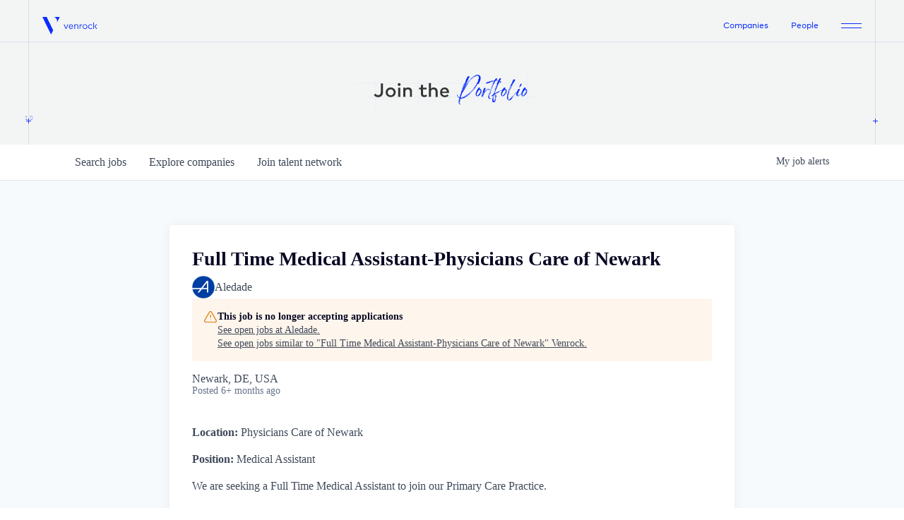

--- FILE ---
content_type: text/html; charset=utf-8
request_url: https://jobs.venrock.com/companies/aledade/jobs/28009912-full-time-medical-assistant-physicians-care-of-newark
body_size: 20861
content:
<!DOCTYPE html><html lang="en"><head><link rel="shortcut icon" href="https://cdn.filestackcontent.com/DpNCF0RFQ2y05Pep05YK" data-next-head=""/><title data-next-head="">Full Time Medical Assistant-Physicians Care of Newark @ Aledade | Venrock Job Board</title><meta name="description" property="og:description" content="Search job openings across the Venrock network." data-next-head=""/><meta charSet="utf-8" data-next-head=""/><meta name="viewport" content="initial-scale=1.0, width=device-width" data-next-head=""/><link rel="apple-touch-icon" sizes="180x180" href="https://cdn.filestackcontent.com/DpNCF0RFQ2y05Pep05YK" data-next-head=""/><link rel="icon" type="image/png" sizes="32x32" href="https://cdn.filestackcontent.com/DpNCF0RFQ2y05Pep05YK" data-next-head=""/><link rel="icon" type="image/png" sizes="16x16" href="https://cdn.filestackcontent.com/DpNCF0RFQ2y05Pep05YK" data-next-head=""/><link rel="shortcut icon" href="https://cdn.filestackcontent.com/DpNCF0RFQ2y05Pep05YK" data-next-head=""/><meta name="url" property="og:url" content="https://jobs.venrock.com" data-next-head=""/><meta name="type" property="og:type" content="website" data-next-head=""/><meta name="title" property="og:title" content="Venrock Job Board" data-next-head=""/><meta name="image" property="og:image" content="http://cdn.filestackcontent.com/AyRL3ovCRQCo1pW4dqCq" data-next-head=""/><meta name="secure_url" property="og:image:secure_url" content="https://cdn.filestackcontent.com/AyRL3ovCRQCo1pW4dqCq" data-next-head=""/><meta name="twitter:card" content="summary_large_image" data-next-head=""/><meta name="twitter:image" content="https://cdn.filestackcontent.com/AyRL3ovCRQCo1pW4dqCq" data-next-head=""/><meta name="twitter:title" content="Venrock Job Board" data-next-head=""/><meta name="twitter:description" content="Search job openings across the Venrock network." data-next-head=""/><meta name="google-site-verification" content="CQNnZQRH0dvJgCqWABp64ULhLI69C53ULhWdJemAW_w" data-next-head=""/><script>!function(){var analytics=window.analytics=window.analytics||[];if(!analytics.initialize)if(analytics.invoked)window.console&&console.error&&console.error("Segment snippet included twice.");else{analytics.invoked=!0;analytics.methods=["trackSubmit","trackClick","trackLink","trackForm","pageview","identify","reset","group","track","ready","alias","debug","page","once","off","on","addSourceMiddleware","addIntegrationMiddleware","setAnonymousId","addDestinationMiddleware"];analytics.factory=function(e){return function(){if(window.analytics.initialized)return window.analytics[e].apply(window.analytics,arguments);var i=Array.prototype.slice.call(arguments);i.unshift(e);analytics.push(i);return analytics}};for(var i=0;i<analytics.methods.length;i++){var key=analytics.methods[i];analytics[key]=analytics.factory(key)}analytics.load=function(key,i){var t=document.createElement("script");t.type="text/javascript";t.async=!0;t.src="https://an.getro.com/analytics.js/v1/" + key + "/analytics.min.js";var n=document.getElementsByTagName("script")[0];n.parentNode.insertBefore(t,n);analytics._loadOptions=i};analytics._writeKey="VKRqdgSBA3lFoZSlbeHbrzqQkLPBcP7W";;analytics.SNIPPET_VERSION="4.16.1";
analytics.load("VKRqdgSBA3lFoZSlbeHbrzqQkLPBcP7W");

}}();</script><link rel="stylesheet" href="https://cdn-customers.getro.com/venrock/style.react.css??v=7d49c166ca9f24905f04271c5fbd729797522e47"/><link rel="preload" href="https://cdn.getro.com/assets/_next/static/css/b1414ae24606c043.css" as="style"/><link rel="stylesheet" href="https://cdn.getro.com/assets/_next/static/css/b1414ae24606c043.css" data-n-g=""/><noscript data-n-css=""></noscript><script defer="" nomodule="" src="https://cdn.getro.com/assets/_next/static/chunks/polyfills-42372ed130431b0a.js"></script><script id="jquery" src="https://ajax.googleapis.com/ajax/libs/jquery/3.6.0/jquery.min.js" defer="" data-nscript="beforeInteractive"></script><script src="https://cdn.getro.com/assets/_next/static/chunks/webpack-ab58b860c16628b6.js" defer=""></script><script src="https://cdn.getro.com/assets/_next/static/chunks/framework-a008f048849dfc11.js" defer=""></script><script src="https://cdn.getro.com/assets/_next/static/chunks/main-4151966bb5b4038b.js" defer=""></script><script src="https://cdn.getro.com/assets/_next/static/chunks/pages/_app-52002506ec936253.js" defer=""></script><script src="https://cdn.getro.com/assets/_next/static/chunks/a86620fd-3b4606652f1c2476.js" defer=""></script><script src="https://cdn.getro.com/assets/_next/static/chunks/8230-afd6e299f7a6ae33.js" defer=""></script><script src="https://cdn.getro.com/assets/_next/static/chunks/4000-0acb5a82151cbee6.js" defer=""></script><script src="https://cdn.getro.com/assets/_next/static/chunks/9091-5cd776e8ee5ad3a3.js" defer=""></script><script src="https://cdn.getro.com/assets/_next/static/chunks/1637-66b68fc38bc6d10a.js" defer=""></script><script src="https://cdn.getro.com/assets/_next/static/chunks/3676-4975c339fc5bc499.js" defer=""></script><script src="https://cdn.getro.com/assets/_next/static/chunks/9358-87cc633cf780c23e.js" defer=""></script><script src="https://cdn.getro.com/assets/_next/static/chunks/9117-6f216abbf55ba8cd.js" defer=""></script><script src="https://cdn.getro.com/assets/_next/static/chunks/1446-b10012f4e22f3c87.js" defer=""></script><script src="https://cdn.getro.com/assets/_next/static/chunks/5355-7de2c819d8cad6ea.js" defer=""></script><script src="https://cdn.getro.com/assets/_next/static/chunks/9582-aa7f986fdb36f43c.js" defer=""></script><script src="https://cdn.getro.com/assets/_next/static/chunks/pages/companies/%5BcompanySlug%5D/jobs/%5BjobSlug%5D-76ab4cf3f421472f.js" defer=""></script><script src="https://cdn.getro.com/assets/_next/static/wVUNz74L36J38sTj2A9V4/_buildManifest.js" defer=""></script><script src="https://cdn.getro.com/assets/_next/static/wVUNz74L36J38sTj2A9V4/_ssgManifest.js" defer=""></script><meta name="sentry-trace" content="6dcf361d52eee7a11eff6643273b94d6-8cdeed89efd51c6c-0"/><meta name="baggage" content="sentry-environment=production,sentry-release=08a5512cff5c0e51019517bf0630219b287ce933,sentry-public_key=99c84790fa184cf49c16c34cd7113f75,sentry-trace_id=6dcf361d52eee7a11eff6643273b94d6,sentry-org_id=129958,sentry-sampled=false,sentry-sample_rand=0.13236762217677467,sentry-sample_rate=0.033"/><style data-styled="" data-styled-version="5.3.11">.gVRrUK{box-sizing:border-box;margin:0;min-width:0;font-family:-apple-system,BlinkMacSystemFont,'Segoe UI','Roboto','Oxygen','Ubuntu','Cantarell','Fira Sans','Droid Sans','Helvetica Neue','sans-serif';font-weight:400;font-style:normal;font-size:16px;color:#3F495A;}/*!sc*/
.fyPcag{box-sizing:border-box;margin:0;min-width:0;background-color:#F7FAFC;min-height:100vh;-webkit-flex-direction:column;-ms-flex-direction:column;flex-direction:column;-webkit-align-items:stretch;-webkit-box-align:stretch;-ms-flex-align:stretch;align-items:stretch;}/*!sc*/
.dKubqp{box-sizing:border-box;margin:0;min-width:0;}/*!sc*/
.elbZCm{box-sizing:border-box;margin:0;min-width:0;width:100%;}/*!sc*/
.dFKghv{box-sizing:border-box;margin:0;min-width:0;box-shadow:0 1px 0 0 #e5e5e5;-webkit-flex-direction:row;-ms-flex-direction:row;flex-direction:row;width:100%;background-color:#ffffff;}/*!sc*/
.byBMUo{box-sizing:border-box;margin:0;min-width:0;max-width:100%;width:100%;margin-left:auto;margin-right:auto;}/*!sc*/
@media screen and (min-width:40em){.byBMUo{width:100%;}}/*!sc*/
@media screen and (min-width:65em){.byBMUo{width:1100px;}}/*!sc*/
.hQFgTu{box-sizing:border-box;margin:0;min-width:0;color:#4900FF;position:relative;-webkit-text-decoration:none;text-decoration:none;-webkit-transition:all ease 0.3s;transition:all ease 0.3s;text-transform:capitalize;-webkit-order:0;-ms-flex-order:0;order:0;padding-left:16px;padding-right:16px;padding-top:16px;padding-bottom:16px;font-size:16px;color:#3F495A;display:-webkit-box;display:-webkit-flex;display:-ms-flexbox;display:flex;-webkit-align-items:baseline;-webkit-box-align:baseline;-ms-flex-align:baseline;align-items:baseline;}/*!sc*/
@media screen and (min-width:40em){.hQFgTu{text-transform:capitalize;}}/*!sc*/
@media screen and (min-width:65em){.hQFgTu{text-transform:unset;}}/*!sc*/
.hQFgTu span{display:none;}/*!sc*/
.hQFgTu::after{content:'';position:absolute;left:0;right:0;bottom:0;height:0.125rem;background-color:#4900FF;opacity:0;-webkit-transition:opacity 0.3s;transition:opacity 0.3s;}/*!sc*/
.hQFgTu:hover{color:#3F495A;}/*!sc*/
.hQFgTu:active{background-color:#F7FAFC;-webkit-transform:scale(.94);-ms-transform:scale(.94);transform:scale(.94);}/*!sc*/
.hQFgTu.active{font-weight:600;color:#090925;}/*!sc*/
.hQFgTu.active::after{opacity:1;}/*!sc*/
@media screen and (min-width:40em){.hQFgTu{padding-left:16px;padding-right:16px;}}/*!sc*/
.ekJmTQ{box-sizing:border-box;margin:0;min-width:0;display:none;}/*!sc*/
@media screen and (min-width:40em){.ekJmTQ{display:none;}}/*!sc*/
@media screen and (min-width:65em){.ekJmTQ{display:inline-block;}}/*!sc*/
.cyRTWj{box-sizing:border-box;margin:0;min-width:0;color:#4900FF;position:relative;-webkit-text-decoration:none;text-decoration:none;-webkit-transition:all ease 0.3s;transition:all ease 0.3s;text-transform:capitalize;-webkit-order:1;-ms-flex-order:1;order:1;padding-left:16px;padding-right:16px;padding-top:16px;padding-bottom:16px;font-size:16px;color:#3F495A;display:-webkit-box;display:-webkit-flex;display:-ms-flexbox;display:flex;-webkit-align-items:baseline;-webkit-box-align:baseline;-ms-flex-align:baseline;align-items:baseline;}/*!sc*/
@media screen and (min-width:40em){.cyRTWj{text-transform:capitalize;}}/*!sc*/
@media screen and (min-width:65em){.cyRTWj{text-transform:unset;}}/*!sc*/
.cyRTWj span{display:none;}/*!sc*/
.cyRTWj::after{content:'';position:absolute;left:0;right:0;bottom:0;height:0.125rem;background-color:#4900FF;opacity:0;-webkit-transition:opacity 0.3s;transition:opacity 0.3s;}/*!sc*/
.cyRTWj:hover{color:#3F495A;}/*!sc*/
.cyRTWj:active{background-color:#F7FAFC;-webkit-transform:scale(.94);-ms-transform:scale(.94);transform:scale(.94);}/*!sc*/
.cyRTWj.active{font-weight:600;color:#090925;}/*!sc*/
.cyRTWj.active::after{opacity:1;}/*!sc*/
@media screen and (min-width:40em){.cyRTWj{padding-left:16px;padding-right:16px;}}/*!sc*/
.kPzaxb{box-sizing:border-box;margin:0;min-width:0;color:#4900FF;position:relative;-webkit-text-decoration:none;text-decoration:none;-webkit-transition:all ease 0.3s;transition:all ease 0.3s;text-transform:unset;-webkit-order:2;-ms-flex-order:2;order:2;padding-left:16px;padding-right:16px;padding-top:16px;padding-bottom:16px;font-size:16px;color:#3F495A;display:-webkit-box;display:-webkit-flex;display:-ms-flexbox;display:flex;-webkit-align-items:center;-webkit-box-align:center;-ms-flex-align:center;align-items:center;}/*!sc*/
.kPzaxb span{display:none;}/*!sc*/
.kPzaxb::after{content:'';position:absolute;left:0;right:0;bottom:0;height:0.125rem;background-color:#4900FF;opacity:0;-webkit-transition:opacity 0.3s;transition:opacity 0.3s;}/*!sc*/
.kPzaxb:hover{color:#3F495A;}/*!sc*/
.kPzaxb:active{background-color:#F7FAFC;-webkit-transform:scale(.94);-ms-transform:scale(.94);transform:scale(.94);}/*!sc*/
.kPzaxb.active{font-weight:600;color:#090925;}/*!sc*/
.kPzaxb.active::after{opacity:1;}/*!sc*/
@media screen and (min-width:40em){.kPzaxb{padding-left:16px;padding-right:16px;}}/*!sc*/
.jQZwAb{box-sizing:border-box;margin:0;min-width:0;display:inline-block;}/*!sc*/
@media screen and (min-width:40em){.jQZwAb{display:inline-block;}}/*!sc*/
@media screen and (min-width:65em){.jQZwAb{display:none;}}/*!sc*/
.ioCEHO{box-sizing:border-box;margin:0;min-width:0;margin-left:auto;margin-right:16px;text-align:left;-webkit-flex-direction:column;-ms-flex-direction:column;flex-direction:column;-webkit-order:9999;-ms-flex-order:9999;order:9999;}/*!sc*/
@media screen and (min-width:40em){.ioCEHO{margin-right:16px;}}/*!sc*/
@media screen and (min-width:65em){.ioCEHO{margin-right:0;}}/*!sc*/
.iJaGyT{box-sizing:border-box;margin:0;min-width:0;position:relative;cursor:pointer;-webkit-transition:all ease 0.3s;transition:all ease 0.3s;border-radius:4px;font-size:16px;font-weight:500;display:-webkit-box;display:-webkit-flex;display:-ms-flexbox;display:flex;-webkit-tap-highlight-color:transparent;-webkit-align-items:center;-webkit-box-align:center;-ms-flex-align:center;align-items:center;font-family:-apple-system,BlinkMacSystemFont,'Segoe UI','Roboto','Oxygen','Ubuntu','Cantarell','Fira Sans','Droid Sans','Helvetica Neue','sans-serif';color:#3F495A;background-color:#FFFFFF;border-style:solid;border-color:#A3B1C2;border-width:1px;border:none;border-color:transparent;width:small;height:small;margin-top:8px;padding:8px 16px;padding-right:0;-webkit-align-self:center;-ms-flex-item-align:center;align-self:center;font-size:14px;}/*!sc*/
.iJaGyT:active{-webkit-transform:scale(.94);-ms-transform:scale(.94);transform:scale(.94);box-shadow:inset 0px 1.875px 1.875px rgba(0,0,0,0.12);}/*!sc*/
.iJaGyT:disabled{color:#A3B1C2;}/*!sc*/
.iJaGyT:hover{background-color:#F7FAFC;}/*!sc*/
.iJaGyT [role="progressbar"] > div > div{border-color:rgba(63,73,90,0.2);border-top-color:#090925;}/*!sc*/
@media screen and (min-width:40em){.iJaGyT{border-color:#A3B1C2;}}/*!sc*/
@media screen and (min-width:40em){.iJaGyT{padding-right:16px;}}/*!sc*/
.jUfIjB{box-sizing:border-box;margin:0;min-width:0;display:none;}/*!sc*/
@media screen and (min-width:40em){.jUfIjB{display:block;}}/*!sc*/
.iqghoL{box-sizing:border-box;margin:0;min-width:0;margin-left:auto !important;margin-right:auto !important;box-sizing:border-box;max-width:100%;position:static;z-index:1;margin-left:auto;margin-right:auto;width:100%;padding-top:0;padding-left:16px;padding-right:16px;padding-bottom:64px;}/*!sc*/
@media screen and (min-width:40em){.iqghoL{width:100%;}}/*!sc*/
@media screen and (min-width:65em){.iqghoL{width:1132px;}}/*!sc*/
.ebGWQq{box-sizing:border-box;margin:0;min-width:0;-webkit-box-pack:justify;-webkit-justify-content:space-between;-ms-flex-pack:justify;justify-content:space-between;margin-bottom:24px;-webkit-flex-direction:column;-ms-flex-direction:column;flex-direction:column;width:100%;}/*!sc*/
@media screen and (min-width:40em){.ebGWQq{-webkit-flex-direction:row;-ms-flex-direction:row;flex-direction:row;}}/*!sc*/
@media screen and (min-width:65em){.ebGWQq{-webkit-flex-direction:row;-ms-flex-direction:row;flex-direction:row;}}/*!sc*/
.dsHaKT{box-sizing:border-box;margin:0;min-width:0;gap:24px;-webkit-flex-direction:column;-ms-flex-direction:column;flex-direction:column;width:100%;}/*!sc*/
.iaKmHE{box-sizing:border-box;margin:0;min-width:0;font-size:28px;margin-bottom:8px;color:#090925;}/*!sc*/
.iKYCNv{box-sizing:border-box;margin:0;min-width:0;-webkit-column-gap:8px;column-gap:8px;cursor:pointer;-webkit-align-items:center;-webkit-box-align:center;-ms-flex-align:center;align-items:center;}/*!sc*/
.iKYCNv color{main:#3F495A;dark:#090925;subtle:#67738B;placeholder:#8797AB;link:#3F495A;link-accent:#4900FF;error:#D90218;}/*!sc*/
.hRzXmX{box-sizing:border-box;margin:0;min-width:0;width:32px;}/*!sc*/
.ijjZxr{box-sizing:border-box;margin:0;min-width:0;margin-bottom:16px;}/*!sc*/
.kGAAEy{box-sizing:border-box;margin:0;min-width:0;-webkit-flex-direction:column;-ms-flex-direction:column;flex-direction:column;gap:8px;}/*!sc*/
.dkjSzf{box-sizing:border-box;margin:0;min-width:0;font-weight:600;font-size:14px;color:#090925;}/*!sc*/
.eRlSKr{box-sizing:border-box;margin:0;min-width:0;color:#3F495A!important;font-weight:500;}/*!sc*/
.lhPfhV{box-sizing:border-box;margin:0;min-width:0;-webkit-column-gap:8px;column-gap:8px;-webkit-box-pack:justify;-webkit-justify-content:space-between;-ms-flex-pack:justify;justify-content:space-between;}/*!sc*/
.hQNFTd{box-sizing:border-box;margin:0;min-width:0;row-gap:8px;-webkit-flex-direction:column;-ms-flex-direction:column;flex-direction:column;}/*!sc*/
.fLzXDu{box-sizing:border-box;margin:0;min-width:0;font-size:14px;color:#67738B;}/*!sc*/
.crBMPy{box-sizing:border-box;margin:0;min-width:0;margin-top:40px;}/*!sc*/
.crBMPy li:not(:last-child){margin-bottom:8px;}/*!sc*/
.crBMPy p,.crBMPy span,.crBMPy div,.crBMPy li,.crBMPy ol,.crBMPy ul{color:#3F495A;font-size:16px!important;line-height:140%!important;margin:0 auto 16px;}/*!sc*/
.crBMPy h1,.crBMPy h2,.crBMPy h3,.crBMPy h4,.crBMPy h5,.crBMPy h6{color:#090925;}/*!sc*/
.crBMPy h4,.crBMPy h5,.crBMPy h6{font-size:16px;margin:0 auto 16px;}/*!sc*/
.crBMPy h1:not(:first-child){font-size:24px;margin:48px auto 16px;}/*!sc*/
.crBMPy h2:not(:first-child){font-size:20px;margin:32px auto 16px;}/*!sc*/
.crBMPy h3:not(:first-child){font-size:18px;margin:24px auto 16px;}/*!sc*/
.crBMPy ul{padding:0 0 0 32px;}/*!sc*/
.crBMPy a{color:#3F495A !important;}/*!sc*/
.iIGtVd{box-sizing:border-box;margin:0;min-width:0;max-width:600px;margin:0 auto;}/*!sc*/
.friAmK{box-sizing:border-box;margin:0;min-width:0;padding-bottom:40px;margin-top:40px;}/*!sc*/
.bOyPTM{box-sizing:border-box;margin:0;min-width:0;gap:40px;margin-top:40px;-webkit-align-items:center;-webkit-box-align:center;-ms-flex-align:center;align-items:center;-webkit-box-pack:justify;-webkit-justify-content:space-between;-ms-flex-pack:justify;justify-content:space-between;-webkit-flex-direction:column;-ms-flex-direction:column;flex-direction:column;}/*!sc*/
@media screen and (min-width:40em){.bOyPTM{-webkit-flex-direction:row;-ms-flex-direction:row;flex-direction:row;}}/*!sc*/
.kkTXM{box-sizing:border-box;margin:0;min-width:0;-webkit-text-decoration-line:underline;text-decoration-line:underline;cursor:pointer;display:block;text-align:center;color:#3F495A !important;font-size:14px;line-height:22px;}/*!sc*/
.fIUOoG{box-sizing:border-box;margin:0;min-width:0;justify-self:flex-end;margin-top:auto;-webkit-flex-direction:row;-ms-flex-direction:row;flex-direction:row;width:100%;background-color:transparent;padding-top:32px;padding-bottom:32px;}/*!sc*/
.Jizzq{box-sizing:border-box;margin:0;min-width:0;width:100%;margin-left:auto;margin-right:auto;-webkit-flex-direction:column;-ms-flex-direction:column;flex-direction:column;text-align:center;}/*!sc*/
@media screen and (min-width:40em){.Jizzq{width:1100px;}}/*!sc*/
.fONCsf{box-sizing:border-box;margin:0;min-width:0;color:#4900FF;-webkit-align-self:center;-ms-flex-item-align:center;align-self:center;margin-bottom:16px;color:#090925;width:120px;}/*!sc*/
.bfORaf{box-sizing:border-box;margin:0;min-width:0;color:currentColor;width:100%;height:auto;}/*!sc*/
.gkPOSa{box-sizing:border-box;margin:0;min-width:0;-webkit-flex-direction:row;-ms-flex-direction:row;flex-direction:row;-webkit-box-pack:center;-webkit-justify-content:center;-ms-flex-pack:center;justify-content:center;-webkit-flex-wrap:wrap;-ms-flex-wrap:wrap;flex-wrap:wrap;}/*!sc*/
.hDtUlk{box-sizing:border-box;margin:0;min-width:0;-webkit-appearance:none;-moz-appearance:none;appearance:none;display:inline-block;text-align:center;line-height:inherit;-webkit-text-decoration:none;text-decoration:none;font-size:inherit;padding-left:16px;padding-right:16px;padding-top:8px;padding-bottom:8px;color:#ffffff;background-color:#4900FF;border:none;border-radius:4px;padding-left:8px;padding-right:8px;font-size:16px;position:relative;z-index:2;cursor:pointer;-webkit-transition:all ease 0.3s;transition:all ease 0.3s;border-radius:4px;font-weight:500;display:-webkit-box;display:-webkit-flex;display:-ms-flexbox;display:flex;-webkit-tap-highlight-color:transparent;-webkit-align-items:center;-webkit-box-align:center;-ms-flex-align:center;align-items:center;font-family:-apple-system,BlinkMacSystemFont,'Segoe UI','Roboto','Oxygen','Ubuntu','Cantarell','Fira Sans','Droid Sans','Helvetica Neue','sans-serif';color:#3F495A;background-color:transparent;border-style:solid;border-color:#A3B1C2;border-width:1px;border:none;-webkit-box-pack:unset;-webkit-justify-content:unset;-ms-flex-pack:unset;justify-content:unset;-webkit-text-decoration:none;text-decoration:none;white-space:nowrap;margin-right:16px;padding:0;color:#67738B;padding-top:4px;padding-bottom:4px;font-size:12px;}/*!sc*/
.hDtUlk:active{-webkit-transform:scale(.94);-ms-transform:scale(.94);transform:scale(.94);box-shadow:inset 0px 1.875px 1.875px rgba(0,0,0,0.12);}/*!sc*/
.hDtUlk:disabled{color:#A3B1C2;}/*!sc*/
.hDtUlk:hover{-webkit-text-decoration:underline;text-decoration:underline;}/*!sc*/
.hDtUlk [role="progressbar"] > div > div{border-color:rgba(63,73,90,0.2);border-top-color:#090925;}/*!sc*/
data-styled.g1[id="sc-aXZVg"]{content:"gVRrUK,fyPcag,dKubqp,elbZCm,dFKghv,byBMUo,hQFgTu,ekJmTQ,cyRTWj,kPzaxb,jQZwAb,ioCEHO,iJaGyT,jUfIjB,iqghoL,ebGWQq,dsHaKT,iaKmHE,iKYCNv,hRzXmX,ijjZxr,kGAAEy,dkjSzf,eRlSKr,lhPfhV,hQNFTd,fLzXDu,crBMPy,iIGtVd,friAmK,bOyPTM,kkTXM,fIUOoG,Jizzq,fONCsf,bfORaf,gkPOSa,hDtUlk,"}/*!sc*/
.fteAEG{display:-webkit-box;display:-webkit-flex;display:-ms-flexbox;display:flex;}/*!sc*/
data-styled.g2[id="sc-gEvEer"]{content:"fteAEG,"}/*!sc*/
.eBWkFz{box-sizing:border-box;margin:0;min-width:0;padding:32px;box-shadow:0px 1px 2px 0px rgba(27,36,50,0.04),0px 1px 16px 0px rgba(27,36,50,0.06);border-radius:4px;background-color:#FFFFFF;margin-left:auto;margin-right:auto;width:100%;-webkit-flex-direction:column;-ms-flex-direction:column;flex-direction:column;padding-left:16px;padding-right:16px;margin-top:64px;max-width:800px;margin-left:auto;margin-right:auto;}/*!sc*/
@media screen and (min-width:40em){.eBWkFz{padding-left:32px;padding-right:32px;}}/*!sc*/
.jBogQf{box-sizing:border-box;margin:0;min-width:0;position:relative;width:100%;-webkit-align-items:start;-webkit-box-align:start;-ms-flex-align:start;align-items:start;}/*!sc*/
.ddKpAl{box-sizing:border-box;margin:0;min-width:0;-webkit-flex:1 1;-ms-flex:1 1;flex:1 1;}/*!sc*/
.VWXkL{box-sizing:border-box;margin:0;min-width:0;position:relative;font-weight:500;color:#3F495A;height:100%;width:100%;border-radius:4px;}/*!sc*/
.cVYRew{box-sizing:border-box;margin:0;min-width:0;max-width:100%;height:auto;border-radius:4px;overflow:hidden;object-fit:contain;width:100%;height:100%;}/*!sc*/
.hPknKP{box-sizing:border-box;margin:0;min-width:0;background-color:#FEF5EC;text-align:left;-webkit-align-items:flex-start;-webkit-box-align:flex-start;-ms-flex-align:flex-start;align-items:flex-start;-webkit-flex:0 0 auto;-ms-flex:0 0 auto;flex:0 0 auto;padding:16px;border-radius:4px;line-height:1.4;gap:16px;}/*!sc*/
.jDfdPi{box-sizing:border-box;margin:0;min-width:0;height:20px;width:20px;}/*!sc*/
.kgAlEH{box-sizing:border-box;margin:0;min-width:0;color:#DE7B02;-webkit-align-items:center;-webkit-box-align:center;-ms-flex-align:center;align-items:center;-webkit-flex:0 0 auto;-ms-flex:0 0 auto;flex:0 0 auto;}/*!sc*/
.cYMjnh{box-sizing:border-box;margin:0;min-width:0;font-weight:500;font-size:14px;color:#3F495A;}/*!sc*/
.exMvxQ{box-sizing:border-box;margin:0;min-width:0;-webkit-text-decoration:none;text-decoration:none;color:currentColor;width:100%;height:auto;}/*!sc*/
data-styled.g3[id="sc-eqUAAy"]{content:"eBWkFz,jBogQf,ddKpAl,VWXkL,cVYRew,hPknKP,jDfdPi,kgAlEH,cYMjnh,exMvxQ,"}/*!sc*/
.gQycbC{display:-webkit-box;display:-webkit-flex;display:-ms-flexbox;display:flex;}/*!sc*/
data-styled.g4[id="sc-fqkvVR"]{content:"gQycbC,"}/*!sc*/
</style></head><body id="main-wrapper" class="custom-design-venrock"><div id="root"></div><div id="__next"><div class="sc-aXZVg gVRrUK"><div class="" style="position:fixed;top:0;left:0;height:2px;background:transparent;z-index:99999999999;width:100%"><div class="" style="height:100%;background:#4900FF;transition:all 500ms ease;width:0%"><div style="box-shadow:0 0 10px #4900FF, 0 0 10px #4900FF;width:5%;opacity:1;position:absolute;height:100%;transition:all 500ms ease;transform:rotate(3deg) translate(0px, -4px);left:-10rem"></div></div></div><div id="wlc-main" class="sc-aXZVg sc-gEvEer fyPcag fteAEG network-container"><div data-testid="custom-header" id="venrock-custom-header" class="sc-aXZVg dKubqp venrock-custom-part">
<div class="cd-wrapper">
  <div
    id="htmlContainer"
    data-theme="light"
    style="--chakra-ui-color-mode: light"
    data-lt-installed="true"
  >
    <div id="bodyContainer" class="chakra-ui-dark">
      <div id="rootVenrock">
        <div class="App">
          <div class="line-left-right"></div>
          <header class="css-1nvjdh2">
            <div class="css-1rg0qbs">
              <div class="css-zd96pf">
                <nav class="css-gg4vpm">
                  <div class="chakra-stack css-15lw37b">
                    <a
                      class="chakra-link css-1n8jlg7"
                      href="https://www.venrock.com/"
                      ><span class="css-f8n5zr">Venrock</span
                      ><img
                        src="https://cdn-customers.getro.com/venrock/images/Logo.e9c25cb1.svg"
                        alt="venrock-logo"
                    /></a>
                  </div>
                  <div class="css-70qvj9">
                    <div class="chakra-stack css-19dw5ar">
                      <a
                        class="chakra-link css-1if3mnp"
                        href="https://www.venrock.com/companies"
                        style="font-size: 12px"
                        >Companies</a
                      ><a
                        class="chakra-link css-1if3mnp"
                        href="https://www.venrock.com/team"
                        style="font-size: 12px"
                        >People</a
                      >
                      <div class="css-4g6ai3">
                        <svg
                          width="29"
                          height="7"
                          viewBox="0 0 29 7"
                          fill="none"
                        >
                          <path
                            d="M0 0C11.3252 0 17.6748 0 29 0V1H0V0Z"
                            fill="#0B2EFB"
                          ></path>
                          <rect
                            y="6"
                            width="29"
                            height="1"
                            fill="#0B2EFB"
                          ></rect>
                        </svg>
                      </div>
                    </div>
                  </div>
                </nav>
              </div>
            </div>
          </header>
          <div class="css-1rg0qbs">
            <div class="css-608oob">
              <div class="css-1uy1o7n"><div class="css-4v54uu"><span class="chakra-text css-1b234y5">1.0</span></div></div>
              <section class="css-27qppb">
                <div class="css-1bfx0ml">
                  <img
                    id="background-1bfx0ml"
                    src="https://cdn-customers.getro.com/venrock/images/Careers_hero_desktop.svg"
                    alt="companies-hero"
                    style="max-width: 960px;"
                  />
                </div>
              </section>
              <div class="css-ogv9yx"><div class="css-4v54uu"><svg height="7" width="7" viewBox="0 0 7 7" fill="none" style="margin-left: -3px;"><path fill-rule="evenodd" clip-rule="evenodd" d="M3 4V7H4V4H7V3H4V0H3V3H0V4H3Z" fill="#0B2EFB"></path><path fill-rule="evenodd" clip-rule="evenodd" d="M1362 4V7H1363V4H1366V3H1363V0H1362V3H1359V4H1362Z" fill="#0B2EFB"></path></svg><svg height="7" width="7" viewBox="0 0 7 7" fill="none"><path fill-rule="evenodd" clip-rule="evenodd" d="M3 4V7H4V4H7V3H4V0H3V3H0V4H3Z" fill="#0B2EFB"></path><path fill-rule="evenodd" clip-rule="evenodd" d="M1362 4V7H1363V4H1366V3H1363V0H1362V3H1359V4H1362Z" fill="#0B2EFB"></path></svg></div></div>
            </div>
          </div>
        </div>
      </div>
    </div>
  </div>
</div>


</div><div width="1" class="sc-aXZVg elbZCm"><div id="content"><div data-testid="navbar" width="1" class="sc-aXZVg sc-gEvEer dFKghv fteAEG"><div width="1,1,1100px" class="sc-aXZVg sc-gEvEer byBMUo fteAEG"><a href="/jobs" class="sc-aXZVg hQFgTu theme_only " font-size="2" color="text.main" display="flex"><div display="none,none,inline-block" class="sc-aXZVg ekJmTQ">Search </div>jobs</a><a href="/companies" class="sc-aXZVg cyRTWj theme_only " font-size="2" color="text.main" display="flex"><div display="none,none,inline-block" class="sc-aXZVg ekJmTQ">Explore </div>companies</a><a href="/talent-network" class="sc-aXZVg kPzaxb theme_only " font-size="2" color="text.main" display="flex"><div display="none,none,inline-block" class="sc-aXZVg ekJmTQ">Join talent network</div><div display="inline-block,inline-block,none" class="sc-aXZVg jQZwAb">Talent</div></a><div order="9999" class="sc-aXZVg sc-gEvEer ioCEHO fteAEG"><div class="sc-aXZVg sc-gEvEer iJaGyT fteAEG theme_only" data-testid="my-job-alerts-button" font-size="14px">My <span class="sc-aXZVg jUfIjB">job </span>alerts</div></div></div></div><div width="1,1,1132px" data-testid="container" class="sc-aXZVg iqghoL"><script data-testid="job-ldjson" type="application/ld+json" async="">{"@context":"https://schema.org/","@type":"JobPosting","title":"Full Time Medical Assistant-Physicians Care of Newark","description":"<section><div> <b>Location:</b> Physicians Care of Newark</div> <div> <b>Position:</b> Medical Assistant</div> <div><br></div> <div>We are seeking a Full Time Medical Assistant to join our Primary Care Practice.</div> <div>Candidates should be comfortable with preparing charts, maintaining health records,</div> <div>obtaining clinical data from patients/ historians, informing patients of normal lab and</div> <div>test results, prescription refills, scheduling appointments/ outreach and taking phone</div> <div>calls.</div> <div><br></div> <div>Daily activities may include but are not limited to triaging patients, collecting test</div> <div>samples, performing waived lab testing, maintaining patient records, following up with</div> <div>patients, preparing exam rooms, ordering laboratory tests, giving injections/</div> <div>immunizations, explaining common medical procedures to patients and assisting in</div> <div>basic examinations. Utilize Accountable Care Organization (ACO) tools to assist</div> <div>patients in accessing high value healthcare.</div> <div>Requirements:</div> <div><br></div> <div>Medical Assistant Experience</div> <div>In-depth knowledge of Medical Terminology &amp;amp; Pharmacology</div> <div>High level of professionalism &amp;amp; teamwork skills</div> <div>Strong customer service skills &amp;amp; bed-side-manner</div> <div>Excellent written and verbal communication skills</div> <div>Strong Administrative, EMR &amp;amp; computer skills</div> <div>Must be vaccinated and mask worn at all times.</div> <div><br></div> <div>Responsibilities:</div> <div>• Welcome patients by greeting them in person or on the telephone</div> <div>• Verify patient information by interviewing patient, recording medical history, confirming purpose of</div> <div>visit</div> <div>• Prepare patients for the health care visit by directing and/or accompanying them to the examining</div> <div>room</div> <div>• Perform preliminary physical tests; take blood pressure, weight and temperature; report patient</div> <div>history summary, vaccinations, EKG</div> <div>• Secure patient information and maintain patient confidence by completing and safeguarding medical</div> <div>records; completing diagnostic coding and procedure coding; keeping patient information confidential</div> <div>• Counsel patients by transmitting physician&amp;#39;s orders and questions about surgery</div> <div>• Educate patients by providing medication and diet information and instructions; answering questions</div> <div>• Maintain safe, secure and healthy work environment by establishing and following standards and</div> <div>procedures and complying with legal regulations</div> <div>• Keep supplies ready by inventorying stock, placing orders, verifying receipt</div> <div>• Must work night rotation (2 days of the week)</div> <div>Medical assistant top skills</div> <div>• Professionalism</div> <div>• Customer Service</div> <div>• Inventory Management</div> <div>• Written and Verbal Communication</div> <div>• Clinical Skills</div> <div>• Documentation Skills</div> <div>• Dependability</div> <div>• Teamwork</div> <div>• Organization</div> <div>• Customer Focus</div> <div>• Confidentiality</div> <div>Job Type: Full-Time</div> <div><br></div> <div>Partner Practice </div></section><section><div>Please note this position is posted on behalf of our partner practices. This individual will be working at the specific practice that is mentioned in the above details and will not be a direct employee of Aledade, Inc. so will therefore not be eligible for the benefits available to Aledade employees. </div></section>","datePosted":"2023-07-21T14:49:50.634Z","validThrough":"2023-09-27","employmentType":[],"hiringOrganization":{"@type":"Organization","name":"Aledade","description":"Aledade, a public benefit corporation, is the largest network of independent primary care in the country, helping physician practices, health centers, and clinics deliver value-based care to patients. Through its proven, scalable model, which includes cutting-edge data analytics, user-friendly guided workflows, health care policy expertise, strong payer relationships, and integrated care solutions, Aledade empowers physicians to succeed in value-based care. Today, Aledade serves more than 1,900 practices, FQHCs, and community health centers in 45 states and the District of Columbia, across more than 200 value-based contracts representing more than 2.5 million patient lives.","numberOfEmployees":1384,"address":[{"address":{"@type":"PostalAddress","addressLocality":"United States"}},{"address":{"@type":"PostalAddress","addressLocality":"Bethesda, MD, USA"}},{"address":{"@type":"PostalAddress","addressLocality":"North Bethesda, MD, USA"}},{"address":{"@type":"PostalAddress","addressLocality":"United States Minor Outlying Islands"}}],"sameAs":"https://aledade.com","url":"https://aledade.com","logo":"https://cdn.getro.com/companies/8de016b4-a024-4a5b-894e-d431ca193a88-1761529323","keywords":"Health, Hospital & Health Care"},"jobLocation":{"@type":"Place","address":{"@type":"PostalAddress","addressLocality":"Newark, DE, USA"}},"baseSalary":{"@type":"MonetaryAmount","currency":null,"value":{"@type":"QuantitativeValue","minValue":null,"maxValue":null,"unitText":"PERIOD_NOT_DEFINED"}}}</script><div width="100%" data-testid="edit-box" class="sc-eqUAAy eBWkFz"><div data-testid="content" width="1" class="sc-eqUAAy sc-fqkvVR jBogQf gQycbC"><div class="sc-eqUAAy ddKpAl"><div width="100%" class="sc-aXZVg sc-gEvEer ebGWQq fteAEG"><div width="100%" class="sc-aXZVg sc-gEvEer dsHaKT fteAEG"><div width="100%" class="sc-aXZVg elbZCm"><h2 font-size="28px" color="text.dark" class="sc-aXZVg iaKmHE">Full Time Medical Assistant-Physicians Care of Newark</h2><div color="text" class="sc-aXZVg sc-gEvEer iKYCNv fteAEG"><div width="32" class="sc-aXZVg hRzXmX"><div data-testid="profile-picture" class="sc-eqUAAy sc-fqkvVR VWXkL gQycbC"><img data-testid="image" src="https://cdn.getro.com/companies/8de016b4-a024-4a5b-894e-d431ca193a88-1761529323" alt="Aledade" class="sc-eqUAAy cVYRew"/></div></div><p class="sc-aXZVg dKubqp">Aledade</p></div></div><div class="sc-aXZVg ijjZxr"><div class="sc-eqUAAy sc-fqkvVR hPknKP gQycbC"><div color="warning" class="sc-eqUAAy sc-fqkvVR kgAlEH gQycbC"><svg xmlns="http://www.w3.org/2000/svg" width="20px" height="20px" viewBox="0 0 24 24" fill="none" stroke="currentColor" stroke-width="1.5" stroke-linecap="round" stroke-linejoin="round" class="sc-eqUAAy jDfdPi sc-eqUAAy jDfdPi" aria-hidden="true" data-testid="icon-warning"><path d="m21.73 18-8-14a2 2 0 0 0-3.48 0l-8 14A2 2 0 0 0 4 21h16a2 2 0 0 0 1.73-3Z"></path><line x1="12" x2="12" y1="9" y2="13"></line><line x1="12" x2="12.01" y1="17" y2="17"></line></svg></div><div color="text.main" class="sc-eqUAAy cYMjnh"><div class="sc-aXZVg sc-gEvEer kGAAEy fteAEG"><P font-weight="600" font-size="14px" color="text.dark" class="sc-aXZVg dkjSzf">This job is no longer accepting applications</P><a href="/companies/aledade#content" class="sc-aXZVg eRlSKr">See open jobs at <!-- -->Aledade<!-- -->.</a><a href="/jobs?q=Full%20Time%20Medical%20Assistant-Physicians%20Care%20of%20Newark" class="sc-aXZVg eRlSKr">See open jobs similar to &quot;<!-- -->Full Time Medical Assistant-Physicians Care of Newark<!-- -->&quot; <!-- -->Venrock<!-- -->.</a></div></div></div></div><div class="sc-aXZVg sc-gEvEer lhPfhV fteAEG"><div class="sc-aXZVg sc-gEvEer hQNFTd fteAEG"><div class="sc-aXZVg dKubqp"> <!-- --> </div><div class="sc-aXZVg dKubqp">Newark, DE, USA</div><div font-size="14px" color="text.subtle" class="sc-aXZVg fLzXDu">Posted<!-- --> <!-- -->6+ months ago</div></div></div></div></div><div class="sc-aXZVg crBMPy"><div data-testid="careerPage"><section><div> <b>Location:</b> Physicians Care of Newark</div> <div> <b>Position:</b> Medical Assistant</div>  <div>We are seeking a Full Time Medical Assistant to join our Primary Care Practice.</div> <div>Candidates should be comfortable with preparing charts, maintaining health records,</div> <div>obtaining clinical data from patients/ historians, informing patients of normal lab and</div> <div>test results, prescription refills, scheduling appointments/ outreach and taking phone</div> <div>calls.</div>  <div>Daily activities may include but are not limited to triaging patients, collecting test</div> <div>samples, performing waived lab testing, maintaining patient records, following up with</div> <div>patients, preparing exam rooms, ordering laboratory tests, giving injections/</div> <div>immunizations, explaining common medical procedures to patients and assisting in</div> <div>basic examinations. Utilize Accountable Care Organization (ACO) tools to assist</div> <div>patients in accessing high value healthcare.</div> <div>Requirements:</div>  <div>Medical Assistant Experience</div> <div>In-depth knowledge of Medical Terminology &amp;amp; Pharmacology</div> <div>High level of professionalism &amp;amp; teamwork skills</div> <div>Strong customer service skills &amp;amp; bed-side-manner</div> <div>Excellent written and verbal communication skills</div> <div>Strong Administrative, EMR &amp;amp; computer skills</div> <div>Must be vaccinated and mask worn at all times.</div>  <div>Responsibilities:</div> <div>• Welcome patients by greeting them in person or on the telephone</div> <div>• Verify patient information by interviewing patient, recording medical history, confirming purpose of</div> <div>visit</div> <div>• Prepare patients for the health care visit by directing and/or accompanying them to the examining</div> <div>room</div> <div>• Perform preliminary physical tests; take blood pressure, weight and temperature; report patient</div> <div>history summary, vaccinations, EKG</div> <div>• Secure patient information and maintain patient confidence by completing and safeguarding medical</div> <div>records; completing diagnostic coding and procedure coding; keeping patient information confidential</div> <div>• Counsel patients by transmitting physician&amp;#39;s orders and questions about surgery</div> <div>• Educate patients by providing medication and diet information and instructions; answering questions</div> <div>• Maintain safe, secure and healthy work environment by establishing and following standards and</div> <div>procedures and complying with legal regulations</div> <div>• Keep supplies ready by inventorying stock, placing orders, verifying receipt</div> <div>• Must work night rotation (2 days of the week)</div> <div>Medical assistant top skills</div> <div>• Professionalism</div> <div>• Customer Service</div> <div>• Inventory Management</div> <div>• Written and Verbal Communication</div> <div>• Clinical Skills</div> <div>• Documentation Skills</div> <div>• Dependability</div> <div>• Teamwork</div> <div>• Organization</div> <div>• Customer Focus</div> <div>• Confidentiality</div> <div>Job Type: Full-Time</div>  <div>Partner Practice </div></section><section><div>Please note this position is posted on behalf of our partner practices. This individual will be working at the specific practice that is mentioned in the above details and will not be a direct employee of Aledade, Inc. so will therefore not be eligible for the benefits available to Aledade employees. </div></section></div></div><div class="sc-aXZVg iIGtVd"><div class="sc-aXZVg friAmK"><div class="sc-eqUAAy sc-fqkvVR hPknKP gQycbC"><div color="warning" class="sc-eqUAAy sc-fqkvVR kgAlEH gQycbC"><svg xmlns="http://www.w3.org/2000/svg" width="20px" height="20px" viewBox="0 0 24 24" fill="none" stroke="currentColor" stroke-width="1.5" stroke-linecap="round" stroke-linejoin="round" class="sc-eqUAAy jDfdPi sc-eqUAAy jDfdPi" aria-hidden="true" data-testid="icon-warning"><path d="m21.73 18-8-14a2 2 0 0 0-3.48 0l-8 14A2 2 0 0 0 4 21h16a2 2 0 0 0 1.73-3Z"></path><line x1="12" x2="12" y1="9" y2="13"></line><line x1="12" x2="12.01" y1="17" y2="17"></line></svg></div><div color="text.main" class="sc-eqUAAy cYMjnh"><div class="sc-aXZVg sc-gEvEer kGAAEy fteAEG"><P font-weight="600" font-size="14px" color="text.dark" class="sc-aXZVg dkjSzf">This job is no longer accepting applications</P><a href="/companies/aledade#content" class="sc-aXZVg eRlSKr">See open jobs at <!-- -->Aledade<!-- -->.</a><a href="/jobs?q=Full%20Time%20Medical%20Assistant-Physicians%20Care%20of%20Newark" class="sc-aXZVg eRlSKr">See open jobs similar to &quot;<!-- -->Full Time Medical Assistant-Physicians Care of Newark<!-- -->&quot; <!-- -->Venrock<!-- -->.</a></div></div></div></div><div class="sc-aXZVg sc-gEvEer bOyPTM fteAEG"><a color="#3F495A !important" font-size="14px" href="/companies/aledade#content" class="sc-aXZVg kkTXM">See more open positions at <!-- -->Aledade</a></div></div></div></div></div><div data-rht-toaster="" style="position:fixed;z-index:9999;top:16px;left:16px;right:16px;bottom:16px;pointer-events:none"></div></div></div></div><div class="sc-aXZVg sc-gEvEer fIUOoG fteAEG powered-by-footer" data-testid="site-footer" width="1"><div width="1,1100px" class="sc-aXZVg sc-gEvEer Jizzq fteAEG"><a class="sc-aXZVg fONCsf theme_only" href="https://www.getro.com/vc" target="_blank" data-testid="footer-getro-logo" color="text.dark" width="120px" aria-label="Powered by Getro.com"><div color="currentColor" width="100%" height="auto" class="sc-eqUAAy exMvxQ sc-aXZVg bfORaf"><svg fill="currentColor" viewBox="0 0 196 59" xmlns="http://www.w3.org/2000/svg" style="display:block"><path class="Logo__powered-by" fill="#7C899C" d="M.6 12h1.296V7.568h2.72c1.968 0 3.424-1.392 3.424-3.408C8.04 2.128 6.648.8 4.616.8H.6V12zm1.296-5.584V1.952h2.608c1.344 0 2.208.928 2.208 2.208 0 1.296-.864 2.256-2.208 2.256H1.896zM13.511 12.208c2.496 0 4.352-1.872 4.352-4.368 0-2.496-1.824-4.368-4.336-4.368-2.48 0-4.352 1.856-4.352 4.368 0 2.528 1.84 4.368 4.336 4.368zm0-1.152c-1.776 0-3.04-1.344-3.04-3.216 0-1.824 1.248-3.216 3.04-3.216S16.567 6 16.567 7.84c0 1.856-1.264 3.216-3.056 3.216zM21.494 12h1.632l2.144-6.752h.096L27.494 12h1.632l2.608-8.32h-1.376l-2.032 6.88h-.096l-2.192-6.88h-1.44l-2.208 6.88h-.096l-2.016-6.88h-1.376L21.494 12zM36.866 12.208c1.952 0 3.408-1.104 3.872-2.656h-1.312c-.384.976-1.44 1.504-2.544 1.504-1.712 0-2.784-1.104-2.848-2.768h6.784v-.56c0-2.4-1.504-4.256-4.032-4.256-2.272 0-4.08 1.712-4.08 4.368 0 2.496 1.616 4.368 4.16 4.368zm-2.8-5.04c.128-1.536 1.328-2.544 2.72-2.544 1.408 0 2.576.88 2.688 2.544h-5.408zM43.065 12h1.264V7.712c0-1.584.848-2.768 2.368-2.768h.688V3.68h-.704c-1.216 0-2.032.848-2.272 1.552h-.096V3.68h-1.248V12zM52.679 12.208c1.952 0 3.408-1.104 3.872-2.656h-1.312c-.384.976-1.44 1.504-2.544 1.504-1.712 0-2.784-1.104-2.848-2.768h6.784v-.56c0-2.4-1.504-4.256-4.032-4.256-2.272 0-4.08 1.712-4.08 4.368 0 2.496 1.616 4.368 4.16 4.368zm-2.8-5.04c.128-1.536 1.328-2.544 2.72-2.544 1.408 0 2.576.88 2.688 2.544h-5.408zM62.382 12.208a3.405 3.405 0 002.88-1.52h.096V12h1.215V0H65.31v5.024h-.097c-.255-.432-1.183-1.552-2.927-1.552-2.352 0-4.049 1.824-4.049 4.384 0 2.544 1.697 4.352 4.145 4.352zm.08-1.136c-1.745 0-2.929-1.264-2.929-3.216 0-1.888 1.184-3.232 2.896-3.232 1.648 0 2.928 1.184 2.928 3.232 0 1.744-1.088 3.216-2.895 3.216zM77.976 12.208c2.448 0 4.144-1.808 4.144-4.352 0-2.56-1.696-4.384-4.048-4.384-1.744 0-2.672 1.12-2.928 1.552h-.096V0h-1.264v12H75v-1.312h.096a3.405 3.405 0 002.88 1.52zm-.08-1.136C76.088 11.072 75 9.6 75 7.856c0-2.048 1.28-3.232 2.928-3.232 1.712 0 2.896 1.344 2.896 3.232 0 1.952-1.184 3.216-2.928 3.216zM83.984 15.68h.864c1.36 0 2.016-.64 2.448-1.776L91.263 3.68H89.84l-2.591 7.04h-.097l-2.575-7.04h-1.408l3.375 8.768-.384 1.008c-.272.72-.736 1.072-1.552 1.072h-.623v1.152z"></path><g class="Logo__main" fill-rule="evenodd" transform="translate(0 24)"><path d="M71.908 17.008C71.908 7.354 78.583 0 88.218 0c8.135 0 13.837 5.248 15.34 12.04h-7.737c-1.015-2.81-3.756-4.92-7.602-4.92-5.48 0-9.062 4.265-9.062 9.886 0 5.763 3.58 10.073 9.062 10.073 4.375 0 7.558-2.483 8.134-5.481h-8.444v-6.091h16.223c.397 11.526-6.144 18.506-15.913 18.506-9.68.002-16.311-7.306-16.311-17.005zM107.048 21.177c0-7.73 4.861-13.119 11.978-13.119 7.692 0 11.715 5.997 11.715 12.886v2.107h-17.196c.222 3.139 2.387 5.388 5.615 5.388 2.696 0 4.509-1.406 5.171-2.952h6.188c-1.06 5.2-5.305 8.526-11.625 8.526-6.763.002-11.846-5.386-11.846-12.836zm17.328-2.951c-.265-2.623-2.298-4.638-5.35-4.638a5.367 5.367 0 00-5.348 4.638h10.698zM136.528 24.833V14.337h-3.757V8.714h2.21c1.238 0 1.901-.89 1.901-2.202V1.967h6.498v6.7h6.101v5.669h-6.101v10.12c0 1.827.973 2.953 3.006 2.953h3.005v5.996h-4.729c-5.084 0-8.134-3.139-8.134-8.572zM154.119 8.668h6.454v3.749h.354c.795-1.827 2.873-3.936 6.011-3.936h2.255v6.84h-2.697c-3.359 0-5.525 2.577-5.525 6.84v11.244h-6.852V8.668zM169.942 21.037c0-7.31 5.039-12.979 12.598-12.979 7.47 0 12.554 5.669 12.554 12.979 0 7.308-5.084 12.978-12.598 12.978-7.47 0-12.554-5.67-12.554-12.978zm18.212 0c0-3.749-2.387-6.42-5.658-6.42-3.227 0-5.614 2.671-5.614 6.42 0 3.794 2.387 6.419 5.614 6.419 3.271 0 5.658-2.67 5.658-6.42zM8.573 33.37L.548 22.383a2.91 2.91 0 010-3.399L8.573 7.997h8.57l-8.179 11.2c-.597.818-.597 2.155 0 2.973l8.18 11.2H8.573zM27.774 33.37L35.8 22.383c.73-1 .73-2.399 0-3.4L27.774 7.998h-8.571l8.18 11.199c.597.817.597 2.155 0 2.972l-8.18 11.2h8.571v.002z"></path><path d="M41.235 33.37l8.024-10.987c.73-1 .73-2.399 0-3.4L41.235 7.998h-8.572l8.18 11.199c.597.817.597 2.155 0 2.972l-8.18 11.2h8.572v.002z" opacity=".66"></path><path d="M54.695 33.37l8.024-10.987c.73-1 .73-2.399 0-3.4L54.695 7.998h-8.571l8.18 11.199c.597.817.597 2.155 0 2.972l-8.18 11.2h8.571v.002z" opacity=".33"></path></g></svg></div></a><div class="sc-aXZVg sc-gEvEer gkPOSa fteAEG"><a class="sc-aXZVg hDtUlk theme_only" font-size="0" href="/privacy-policy#content">Privacy policy</a><a class="sc-aXZVg hDtUlk theme_only" font-size="0" href="/cookie-policy#content">Cookie policy</a></div></div></div><div data-testid="custom-footer" id="venrock-custom-footer" class="sc-aXZVg dKubqp venrock-custom-part"><div class="cd-wrapper">
  <div
    id="htmlContainer"
    data-theme="light"
    style="--chakra-ui-color-mode: light"
    data-lt-installed="true"
  >
    <div id="bodyContainer" class="chakra-ui-light">
      <div id="rootVenrock">
        <div class="line-top-bottom line-footer o-1"></div>
        <div class="line-left-right line-footer o-1"></div>
        <footer role="contentinfo" class="css-17ymgn8">
          <div class="css-1wl7rxx"><div class="css-rlj1yk"></div></div>
          <div class="css-1rg0qbs">
            <div class="css-7w1zo3">
              <div class="chakra-stack css-1x5l8ej">
                <div class="css-z6q779">
                  <div class="css-1id8hns">
                    <p class="chakra-text css-1yjzl84">Silicon Valley</p>
                    <p class="chakra-text css-qg5j85">
                      3340 Hillview Avenue,<br />Palo Alto, California 94304
                    </p>
                    <div class="css-r3jbp6">
                      <p class="chakra-text css-o32wi6">phone</p>
                      <p class="chakra-text css-qg5j85">650.561.9580</p>
                    </div>
                  </div>
                  <div class="css-1id8hns">
                    <p class="chakra-text css-1yjzl84">New York</p>
                    <p class="chakra-text css-qg5j85">
                      7 Bryant Park, 23rd Floor<br />New York, NY 10018
                    </p>
                    <div class="css-r3jbp6">
                      <p class="chakra-text css-o32wi6">phone</p>
                      <p class="chakra-text css-qg5j85">212.444.4100</p>
                    </div>
                  </div>
                </div>
                <div class="chakra-stack css-6t0r4v">
                  <a class="chakra-link css-16qxa6j" href="https://www.venrock.com/companies"
                    >Companies</a
                  ><a class="chakra-link css-16qxa6j" href="https://www.venrock.com/team">People</a
                  ><a class="chakra-link css-16qxa6j" href="https://www.venrock.com/podcasts"
                    >Podcast</a
                  ><a class="chakra-link css-16qxa6j" href="https://www.venrock.com/insights"
                    >Insights</a
                  ><a class="chakra-link css-16qxa6j" href="https://www.venrock.com/contact">Contact</a
                  ><a
                    rel="noopener"
                    class="chakra-link css-16qxa6j"
                    href="#"
                    >Careers</a
                  >
                </div>
              </div>
              <div class="css-10bqbu9">
                <label for="newsLetter" class="css-w4k9xf"
                  ><span class="chakra-text css-1wvev3v"
                    >Sign up for our newsletter</span
                  >
                  <form>
                    <div role="group" class="chakra-form-control css-1kxonj9">
                      <div class="chakra-input__group css-1m9q1cp">
                        <input
                          name="email"
                          placeholder="Enter your email address"
                          id="newsLetter"
                          class="chakra-input css-mgbruc"
                        />
                        <div class="chakra-input__right-element css-fcnn82">
                          <button
                            type="submit"
                            class="chakra-button css-exj5dk"
                            aria-label="newsletter-submit"
                            disabled
                          >
                            <img
                              src="https://cdn-customers.getro.com/venrock/images/right-anchor.c5b8768c.svg"
                              alt="signup to newsletter"
                            />
                          </button>
                        </div>
                      </div>
                    </div></form
                ></label>
              </div>
              <div class="css-1nio4df">
                <p class="chakra-text css-plqy22">© 2022 Venrock</p>
                <div class="css-pko7ta">
                  <p class="chakra-text css-10ig96w">follow us</p>
                  <a
                    class="chakra-link css-132nrrq"
                    href="https://www.linkedin.com/company/venrock"
                    >LinkedIn</a
                  ><a
                    class="chakra-link css-132nrrq"
                    href="https://twitter.com/Venrock"
                    >Twitter</a
                  >
                  <div class="css-xc2iev">
                    <a
                      class="chakra-link css-132nrrq"
                      href="https://icx.efrontcloud.com/Venrock/login.aspx"
                      >LP Login</a
                    >
                  </div>
                </div>
              </div>
            </div>
          </div>
          <div class="css-ztukxh"><div class="css-rlj1yk"></div></div>
        </footer>
      </div>
    </div>
  </div>
</div>
</div></div></div></div><script id="__NEXT_DATA__" type="application/json">{"props":{"pageProps":{"network":{"id":"319","description":"Originally established as the venture capital arm of the Rockefeller family in 1969, Venrock partners with entrepreneurs to build some of the world's most disruptive, successful companies. With a primary focus on technology and healthcare, portfolio companies have included Apple Computer, athenahealth, Centocor, Check Point Software, DoubleClick, Endeca, Gilead Sciences, Idec Pharma, Imperva, Illumina, Intel, Millennium Pharma, Nest, SlideShare and Tudou.","domain":"venrock.com","employerOnboardingSuccessText":"","features":["job_board","connect_premium","advanced_design","custom_hero","connection_paths"],"heroColorMask":"rgba(27,36,50,0.7)","label":"venrock","legal":{"link":"","name":"","email":"","address":"","ccpaCompliant":false,"ccpaPolicyUrl":"","dataPrivacyRegulatoryBody":"","dataPrivacyRegulatoryNumber":""},"logoUrl":"https://cdn.filestackcontent.com/PrgjpR8iQmyS0duq1E1z","mainImageUrl":"","metaFaviconUrl":"https://cdn.filestackcontent.com/DpNCF0RFQ2y05Pep05YK","metaTitle":"","metaDescription":"","metaTwitterUsername":"","metaImageUrl":"https://cdn.filestackcontent.com/AyRL3ovCRQCo1pW4dqCq","name":"Venrock","tabsOrder":"jobs, companies","tagline":"Careers","slug":"venrock","subtitle":"Join a Venrock portfolio company","url":"jobs.venrock.com","tnSettings":{"tnCtaTitleText":"Leverage our network to build your career.","tnCtaButtonText":"Get Discovered","tnCtaDescriptionText":"Tell us about your professional DNA to get discovered by any company in our network with opportunities relevant to your career goals.","tnV2TabIntroductionTitle":null,"tnV2TabIntroductionText":null,"tnV2SuccessMessageTitle":null,"tnV2SuccessMessageText":null,"tnTabIntroductionText":"As our companies grow, they look to us to help them find the best talent.\n\nSignal that you'd be interested in working with a Venrock company to help us put the right opportunities at great companies on your radar. The choice to pursue a new career move is then up to you.","tnSignUpWelcomeText":"#### Welcome!\n\nThank you for joining Venrock Network!\n\nTo help us best support you in your search, please take a few minutes to tell us about what you are looking for in your next role. We’ll use this information to connect you to relevant opportunities in the Venrock network as they come up.\n\nYou can always update this information later.","tnHidden":false,"tnSignUpWelcomeTitle":null,"tnSendWelcomeEmail":true,"showJoinTnBlockToJobApplicants":false,"askJobAlertSubscribersToJoinTn":true,"askJbVisitorsToJoinTnBeforeLeavingToJobSource":false,"requireJbVisitorsToJoinTnBeforeLeavingToJobSource":false},"previewUrl":"","jobBoardFilters":{"stageFilter":true,"locationFilter":true,"seniorityFilter":true,"companySizeFilter":true,"compensationFilter":true,"jobFunctionFilter":true,"industryTagsFilter":true},"basePath":"","externalPrivacyPolicyUrl":"","kind":"ecosystem","kindSetupAt":"2025-04-24T19:21:04.557Z","connect":{"hasAccess":true,"hasPremium":true},"segment":"vc_pe","loaded":true,"hasAdvancedDesign":true,"isV2Onboarding":false,"hasMolEarlyAccess":false,"scripts":[],"advancedDesign":{"theme":{"colors":{"customPrimary":"#0D2EFB","customAccent":"#FFFFFF","loader":"#0D2EFB","navigationBar":"#0D2EFB"},"buttons":{"heroCta":{"color":"#FFFFFF","bg":"#0D2EFB","borderColor":"transparent",":hover":{"color":"#FFFFFF","bg":"#1F3EFB","borderColor":"transparent"}},"primary":{"color":"#FFFFFF","bg":"#0D2EFB","borderColor":"transparent",":hover":{"color":"#FFFFFF","bg":"#1F3EFB","borderColor":"transparent"}},"accent":{"color":"#0D2EFB","bg":"transparent","borderColor":"#0D2EFB",":hover":{"color":"#1F3EFB","bg":"transparent","borderColor":"#1F3EFB","backgroundColor":"#EDEDED"}},"anchorLink":{"color":"#0D2EFB",":hover":{"textDecoration":"underline"}}},"fonts":{"body":"-apple-system,BlinkMacSystemFont,'Segoe UI','Roboto','Oxygen','Ubuntu','Cantarell','Fira Sans','Droid Sans','Helvetica Neue','sans-serif'"}},"footer":"\u003cdiv class=\"cd-wrapper\"\u003e\n  \u003cdiv\n    id=\"htmlContainer\"\n    data-theme=\"light\"\n    style=\"--chakra-ui-color-mode: light\"\n    data-lt-installed=\"true\"\n  \u003e\n    \u003cdiv id=\"bodyContainer\" class=\"chakra-ui-light\"\u003e\n      \u003cdiv id=\"rootVenrock\"\u003e\n        \u003cdiv class=\"line-top-bottom line-footer o-1\"\u003e\u003c/div\u003e\n        \u003cdiv class=\"line-left-right line-footer o-1\"\u003e\u003c/div\u003e\n        \u003cfooter role=\"contentinfo\" class=\"css-17ymgn8\"\u003e\n          \u003cdiv class=\"css-1wl7rxx\"\u003e\u003cdiv class=\"css-rlj1yk\"\u003e\u003c/div\u003e\u003c/div\u003e\n          \u003cdiv class=\"css-1rg0qbs\"\u003e\n            \u003cdiv class=\"css-7w1zo3\"\u003e\n              \u003cdiv class=\"chakra-stack css-1x5l8ej\"\u003e\n                \u003cdiv class=\"css-z6q779\"\u003e\n                  \u003cdiv class=\"css-1id8hns\"\u003e\n                    \u003cp class=\"chakra-text css-1yjzl84\"\u003eSilicon Valley\u003c/p\u003e\n                    \u003cp class=\"chakra-text css-qg5j85\"\u003e\n                      3340 Hillview Avenue,\u003cbr /\u003ePalo Alto, California 94304\n                    \u003c/p\u003e\n                    \u003cdiv class=\"css-r3jbp6\"\u003e\n                      \u003cp class=\"chakra-text css-o32wi6\"\u003ephone\u003c/p\u003e\n                      \u003cp class=\"chakra-text css-qg5j85\"\u003e650.561.9580\u003c/p\u003e\n                    \u003c/div\u003e\n                  \u003c/div\u003e\n                  \u003cdiv class=\"css-1id8hns\"\u003e\n                    \u003cp class=\"chakra-text css-1yjzl84\"\u003eNew York\u003c/p\u003e\n                    \u003cp class=\"chakra-text css-qg5j85\"\u003e\n                      7 Bryant Park, 23rd Floor\u003cbr /\u003eNew York, NY 10018\n                    \u003c/p\u003e\n                    \u003cdiv class=\"css-r3jbp6\"\u003e\n                      \u003cp class=\"chakra-text css-o32wi6\"\u003ephone\u003c/p\u003e\n                      \u003cp class=\"chakra-text css-qg5j85\"\u003e212.444.4100\u003c/p\u003e\n                    \u003c/div\u003e\n                  \u003c/div\u003e\n                \u003c/div\u003e\n                \u003cdiv class=\"chakra-stack css-6t0r4v\"\u003e\n                  \u003ca class=\"chakra-link css-16qxa6j\" href=\"https://www.venrock.com/companies\"\n                    \u003eCompanies\u003c/a\n                  \u003e\u003ca class=\"chakra-link css-16qxa6j\" href=\"https://www.venrock.com/team\"\u003ePeople\u003c/a\n                  \u003e\u003ca class=\"chakra-link css-16qxa6j\" href=\"https://www.venrock.com/podcasts\"\n                    \u003ePodcast\u003c/a\n                  \u003e\u003ca class=\"chakra-link css-16qxa6j\" href=\"https://www.venrock.com/insights\"\n                    \u003eInsights\u003c/a\n                  \u003e\u003ca class=\"chakra-link css-16qxa6j\" href=\"https://www.venrock.com/contact\"\u003eContact\u003c/a\n                  \u003e\u003ca\n                    rel=\"noopener\"\n                    class=\"chakra-link css-16qxa6j\"\n                    href=\"#\"\n                    \u003eCareers\u003c/a\n                  \u003e\n                \u003c/div\u003e\n              \u003c/div\u003e\n              \u003cdiv class=\"css-10bqbu9\"\u003e\n                \u003clabel for=\"newsLetter\" class=\"css-w4k9xf\"\n                  \u003e\u003cspan class=\"chakra-text css-1wvev3v\"\n                    \u003eSign up for our newsletter\u003c/span\n                  \u003e\n                  \u003cform\u003e\n                    \u003cdiv role=\"group\" class=\"chakra-form-control css-1kxonj9\"\u003e\n                      \u003cdiv class=\"chakra-input__group css-1m9q1cp\"\u003e\n                        \u003cinput\n                          name=\"email\"\n                          placeholder=\"Enter your email address\"\n                          id=\"newsLetter\"\n                          class=\"chakra-input css-mgbruc\"\n                        /\u003e\n                        \u003cdiv class=\"chakra-input__right-element css-fcnn82\"\u003e\n                          \u003cbutton\n                            type=\"submit\"\n                            class=\"chakra-button css-exj5dk\"\n                            aria-label=\"newsletter-submit\"\n                            disabled\n                          \u003e\n                            \u003cimg\n                              src=\"https://cdn-customers.getro.com/venrock/images/right-anchor.c5b8768c.svg\"\n                              alt=\"signup to newsletter\"\n                            /\u003e\n                          \u003c/button\u003e\n                        \u003c/div\u003e\n                      \u003c/div\u003e\n                    \u003c/div\u003e\u003c/form\n                \u003e\u003c/label\u003e\n              \u003c/div\u003e\n              \u003cdiv class=\"css-1nio4df\"\u003e\n                \u003cp class=\"chakra-text css-plqy22\"\u003e© 2022 Venrock\u003c/p\u003e\n                \u003cdiv class=\"css-pko7ta\"\u003e\n                  \u003cp class=\"chakra-text css-10ig96w\"\u003efollow us\u003c/p\u003e\n                  \u003ca\n                    class=\"chakra-link css-132nrrq\"\n                    href=\"https://www.linkedin.com/company/venrock\"\n                    \u003eLinkedIn\u003c/a\n                  \u003e\u003ca\n                    class=\"chakra-link css-132nrrq\"\n                    href=\"https://twitter.com/Venrock\"\n                    \u003eTwitter\u003c/a\n                  \u003e\n                  \u003cdiv class=\"css-xc2iev\"\u003e\n                    \u003ca\n                      class=\"chakra-link css-132nrrq\"\n                      href=\"https://icx.efrontcloud.com/Venrock/login.aspx\"\n                      \u003eLP Login\u003c/a\n                    \u003e\n                  \u003c/div\u003e\n                \u003c/div\u003e\n              \u003c/div\u003e\n            \u003c/div\u003e\n          \u003c/div\u003e\n          \u003cdiv class=\"css-ztukxh\"\u003e\u003cdiv class=\"css-rlj1yk\"\u003e\u003c/div\u003e\u003c/div\u003e\n        \u003c/footer\u003e\n      \u003c/div\u003e\n    \u003c/div\u003e\n  \u003c/div\u003e\n\u003c/div\u003e\n","version":"7d49c166ca9f24905f04271c5fbd729797522e47","header":"\n\u003cdiv class=\"cd-wrapper\"\u003e\n  \u003cdiv\n    id=\"htmlContainer\"\n    data-theme=\"light\"\n    style=\"--chakra-ui-color-mode: light\"\n    data-lt-installed=\"true\"\n  \u003e\n    \u003cdiv id=\"bodyContainer\" class=\"chakra-ui-dark\"\u003e\n      \u003cdiv id=\"rootVenrock\"\u003e\n        \u003cdiv class=\"App\"\u003e\n          \u003cdiv class=\"line-left-right\"\u003e\u003c/div\u003e\n          \u003cheader class=\"css-1nvjdh2\"\u003e\n            \u003cdiv class=\"css-1rg0qbs\"\u003e\n              \u003cdiv class=\"css-zd96pf\"\u003e\n                \u003cnav class=\"css-gg4vpm\"\u003e\n                  \u003cdiv class=\"chakra-stack css-15lw37b\"\u003e\n                    \u003ca\n                      class=\"chakra-link css-1n8jlg7\"\n                      href=\"https://www.venrock.com/\"\n                      \u003e\u003cspan class=\"css-f8n5zr\"\u003eVenrock\u003c/span\n                      \u003e\u003cimg\n                        src=\"https://cdn-customers.getro.com/venrock/images/Logo.e9c25cb1.svg\"\n                        alt=\"venrock-logo\"\n                    /\u003e\u003c/a\u003e\n                  \u003c/div\u003e\n                  \u003cdiv class=\"css-70qvj9\"\u003e\n                    \u003cdiv class=\"chakra-stack css-19dw5ar\"\u003e\n                      \u003ca\n                        class=\"chakra-link css-1if3mnp\"\n                        href=\"https://www.venrock.com/companies\"\n                        style=\"font-size: 12px\"\n                        \u003eCompanies\u003c/a\n                      \u003e\u003ca\n                        class=\"chakra-link css-1if3mnp\"\n                        href=\"https://www.venrock.com/team\"\n                        style=\"font-size: 12px\"\n                        \u003ePeople\u003c/a\n                      \u003e\n                      \u003cdiv class=\"css-4g6ai3\"\u003e\n                        \u003csvg\n                          width=\"29\"\n                          height=\"7\"\n                          viewBox=\"0 0 29 7\"\n                          fill=\"none\"\n                        \u003e\n                          \u003cpath\n                            d=\"M0 0C11.3252 0 17.6748 0 29 0V1H0V0Z\"\n                            fill=\"#0B2EFB\"\n                          \u003e\u003c/path\u003e\n                          \u003crect\n                            y=\"6\"\n                            width=\"29\"\n                            height=\"1\"\n                            fill=\"#0B2EFB\"\n                          \u003e\u003c/rect\u003e\n                        \u003c/svg\u003e\n                      \u003c/div\u003e\n                    \u003c/div\u003e\n                  \u003c/div\u003e\n                \u003c/nav\u003e\n              \u003c/div\u003e\n            \u003c/div\u003e\n          \u003c/header\u003e\n          \u003cdiv class=\"css-1rg0qbs\"\u003e\n            \u003cdiv class=\"css-608oob\"\u003e\n              \u003cdiv class=\"css-1uy1o7n\"\u003e\u003cdiv class=\"css-4v54uu\"\u003e\u003cspan class=\"chakra-text css-1b234y5\"\u003e1.0\u003c/span\u003e\u003c/div\u003e\u003c/div\u003e\n              \u003csection class=\"css-27qppb\"\u003e\n                \u003cdiv class=\"css-1bfx0ml\"\u003e\n                  \u003cimg\n                    id=\"background-1bfx0ml\"\n                    src=\"https://cdn-customers.getro.com/venrock/images/Careers_hero_desktop.svg\"\n                    alt=\"companies-hero\"\n                    style=\"max-width: 960px;\"\n                  /\u003e\n                \u003c/div\u003e\n              \u003c/section\u003e\n              \u003cdiv class=\"css-ogv9yx\"\u003e\u003cdiv class=\"css-4v54uu\"\u003e\u003csvg height=\"7\" width=\"7\" viewBox=\"0 0 7 7\" fill=\"none\" style=\"margin-left: -3px;\"\u003e\u003cpath fill-rule=\"evenodd\" clip-rule=\"evenodd\" d=\"M3 4V7H4V4H7V3H4V0H3V3H0V4H3Z\" fill=\"#0B2EFB\"\u003e\u003c/path\u003e\u003cpath fill-rule=\"evenodd\" clip-rule=\"evenodd\" d=\"M1362 4V7H1363V4H1366V3H1363V0H1362V3H1359V4H1362Z\" fill=\"#0B2EFB\"\u003e\u003c/path\u003e\u003c/svg\u003e\u003csvg height=\"7\" width=\"7\" viewBox=\"0 0 7 7\" fill=\"none\"\u003e\u003cpath fill-rule=\"evenodd\" clip-rule=\"evenodd\" d=\"M3 4V7H4V4H7V3H4V0H3V3H0V4H3Z\" fill=\"#0B2EFB\"\u003e\u003c/path\u003e\u003cpath fill-rule=\"evenodd\" clip-rule=\"evenodd\" d=\"M1362 4V7H1363V4H1366V3H1363V0H1362V3H1359V4H1362Z\" fill=\"#0B2EFB\"\u003e\u003c/path\u003e\u003c/svg\u003e\u003c/div\u003e\u003c/div\u003e\n            \u003c/div\u003e\n          \u003c/div\u003e\n        \u003c/div\u003e\n      \u003c/div\u003e\n    \u003c/div\u003e\n  \u003c/div\u003e\n\u003c/div\u003e\n\n\n\u003cscript\u003e\n  let img;\n  window.addEventListener(\"load\", function () {\n    openMenu();\n    img = document.querySelector(\"#background-1bfx0ml\");\n    window.addEventListener(\"resize\", handleResize);\n    handleResize();\n  });\n\n  function openMenu() {\n    const buttonMenu = document.querySelector(\".css-4g6ai3\");\n    buttonMenu.addEventListener(\"click\", handleOpenMenu);\n  }\n\n  function handleOpenMenu() {\n    const menu = `\u003cdiv class=\"chakra-portal\"\u003e\n  \u003cdiv class=\"chakra-modal__overlay css-6ixyag\" style=\"opacity: 1\"\u003e\u003c/div\u003e\n  \u003cdiv class=\"chakra-modal__content-container css-18apquw\"\u003e\n    \u003cdiv\n      data-focus-guard=\"true\"\n      tabindex=\"0\"\n      style=\"\n        width: 1px;\n        height: 0px;\n        padding: 0px;\n        overflow: hidden;\n        position: fixed;\n        top: 1px;\n        left: 1px;\n      \"\n    \u003e\u003c/div\u003e\n    \u003cdiv\n      data-focus-guard=\"true\"\n      tabindex=\"1\"\n      style=\"\n        width: 1px;\n        height: 0px;\n        padding: 0px;\n        overflow: hidden;\n        position: fixed;\n        top: 1px;\n        left: 1px;\n      \"\n    \u003e\u003c/div\u003e\n    \u003cdiv data-focus-lock-disabled=\"false\"\u003e\n      \u003cdiv\n        role=\"dialog\"\n        id=\"chakra-modal-1\"\n        tabindex=\"-1\"\n        aria-modal=\"true\"\n        class=\"chakra-slide chakra-modal__content css-1kf4uot\"\n        aria-describedby=\"chakra-modal--body-1\"\n        style=\"\n          position: fixed;\n          right: 0px;\n          top: 0px;\n          bottom: 0px;\n          width: 100%;\n          transform: translateX(100%) translateY(0px) translateZ(0px);\n        \"\n      \u003e\n        \u003cbutton\n          type=\"button\"\n          aria-label=\"Close\"\n          class=\"chakra-modal__close-btn css-1u71rnw\"\n        \u003e\n          \u003csvg\n            viewBox=\"0 0 24 24\"\n            focusable=\"false\"\n            class=\"chakra-icon css-onkibi\"\n            aria-hidden=\"true\"\n          \u003e\n            \u003cpath\n              fill=\"currentColor\"\n              d=\"M.439,21.44a1.5,1.5,0,0,0,2.122,2.121L11.823,14.3a.25.25,0,0,1,.354,0l9.262,9.263a1.5,1.5,0,1,0,2.122-2.121L14.3,12.177a.25.25,0,0,1,0-.354l9.263-9.262A1.5,1.5,0,0,0,21.439.44L12.177,9.7a.25.25,0,0,1-.354,0L2.561.44A1.5,1.5,0,0,0,.439,2.561L9.7,11.823a.25.25,0,0,1,0,.354Z\"\n            \u003e\u003c/path\u003e\n          \u003c/svg\u003e\n        \u003c/button\u003e\n        \u003cdiv class=\"chakra-modal__body css-8lmees\" id=\"chakra-modal--body-1\"\u003e\n          \u003cdiv class=\"chakra-stack css-1e4eblg\"\u003e\n            \u003ca class=\"chakra-link css-yw0ran\" href=\"https://www.venrock.com/companies\"\n              \u003e\u003cspan class=\"css-3t04x3\"\u003e\u003c/span\u003eCompanies\n              \u003cimg\n                style=\"transform: rotate(190deg); opacity: 0; position: absolute; top: 20px; right: -58px; transition: all 0.4s ease 0s;\"\n                src=\"https://cdn-customers.getro.com/venrock/images/arrow.svg\"\n                alt=\"\"/\u003e\u003c/a\n            \u003e\u003ca class=\"chakra-link css-yw0ran\" href=\"https://www.venrock.com/team\"\n              \u003e\u003cspan class=\"css-3t04x3\"\u003e\u003c/span\u003ePeople\n              \u003cimg\n                style=\"transform: rotate(190deg); opacity: 0; position: absolute; top: 20px; right: -58px; transition: all 0.4s ease 0s;\"\n                src=\"https://cdn-customers.getro.com/venrock/images/arrow.svg\"\n                alt=\"\"/\u003e\u003c/a\n            \u003e\u003ca class=\"chakra-link css-yw0ran\" href=\"https://www.venrock.com/podcasts\"\n              \u003e\u003cspan class=\"css-3t04x3\"\u003e\u003c/span\u003ePodcast\n              \u003cimg\n                style=\"transform: rotate(190deg); opacity: 0; position: absolute; top: 20px; right: -58px; transition: all 0.4s ease 0s;\"\n                src=\"https://cdn-customers.getro.com/venrock/images/arrow.svg\"\n                alt=\"\"/\u003e\u003c/a\n            \u003e\u003ca class=\"chakra-link css-yw0ran\" href=\"https://www.venrock.com/insights\"\n              \u003e\u003cspan class=\"css-3t04x3\"\u003e\u003c/span\u003eInsights\n              \u003cimg\n                style=\"transform: rotate(190deg); opacity: 0; position: absolute; top: 20px; right: -58px; transition: all 0.4s ease 0s;\"\n                src=\"https://cdn-customers.getro.com/venrock/images/arrow.svg\"\n                alt=\"\"/\u003e\u003c/a\n            \u003e\u003ca class=\"chakra-link css-yw0ran\" href=\"https://www.venrock.com/contact\"\n              \u003e\u003cspan class=\"css-3t04x3\"\u003e\u003c/span\u003eContact\n              \u003cimg\n                style=\"transform: rotate(190deg); opacity: 0; position: absolute; top: 20px; right: -58px; transition: all 0.4s ease 0s;\"\n                src=\"https://cdn-customers.getro.com/venrock/images/arrow.svg\"\n                alt=\"\"/\u003e\u003c/a\n            \u003e\u003ca\n              rel=\"noopener\"\n              class=\"chakra-link css-yw0ran\"\n              href=\"#\"\n              \u003e\u003cspan class=\"css-3t04x3\"\u003e\u003c/span\u003eCareers\n              \u003cimg\n                style=\"transform: rotate(190deg); opacity: 0; position: absolute; top: 20px; right: -58px; transition: all 0.4s ease 0s;\"\n                src=\"https://cdn-customers.getro.com/venrock/images/arrow.svg\"\n                alt=\"\"/\u003e\u003c/a\u003e\n          \u003c/div\u003e\n          \u003cdiv class=\"css-zur51w\"\u003e\n            \u003cdiv class=\"css-1v74h28\"\u003e\n              \u003cp class=\"chakra-text css-10ig96w\"\u003efollow us\u003c/p\u003e\n              \u003ca\n                class=\"chakra-link css-132nrrq\"\n                href=\"https://www.linkedin.com/company/venrock\"\n                \u003eLinkedIn\u003c/a\n              \u003e\u003ca\n                class=\"chakra-link css-132nrrq\"\n                href=\"https://twitter.com/Venrock\"\n                \u003eTwitter\u003c/a\n              \u003e\n            \u003c/div\u003e\n          \u003c/div\u003e\n        \u003c/div\u003e\n      \u003c/div\u003e\n    \u003c/div\u003e\n    \u003cdiv\n      data-focus-guard=\"true\"\n      tabindex=\"0\"\n      style=\"\n        width: 1px;\n        height: 0px;\n        padding: 0px;\n        overflow: hidden;\n        position: fixed;\n        top: 1px;\n        left: 1px;\n      \"\n    \u003e\u003c/div\u003e\n  \u003c/div\u003e\n\u003c/div\u003e\n`;\n    const rootContainer = document.querySelectorAll(\"#bodyContainer\")[0];\n    rootContainer.innerHTML += menu;\n    const containerMenu = document.getElementById(\"chakra-modal-1\");\n    setTimeout(() =\u003e {\n      containerMenu.style =\n        \"position: fixed; right: 0px; top: 0px; bottom: 0px; width: 100%; transform: translateX(0%) translateY(0px) translateZ(0px); transition: transform 400ms ease 0s;\";\n    }, 100);\n    const buttonClose = document.querySelector(\".chakra-modal__close-btn\");\n    buttonClose.addEventListener(\"click\", handleCloseMenu);\n    addAnimationHover();\n  }\n\n  function handleCloseMenu() {\n    const buttonMenu = document.querySelector(\".css-4g6ai3\");\n    buttonMenu.removeEventListener(\"click\");\n    const containerMenu = document.getElementById(\"chakra-modal-1\");\n    containerMenu.style =\n      \"position: fixed; right: 0px; top: 0px; bottom: 0px; width: 100%; transform: translateX(100%) translateY(0px) translateZ(0px); transition: transform 400ms ease 0s;\";\n    setTimeout(() =\u003e {\n      const menuContainer = document.querySelector(\".chakra-portal\");\n      menuContainer.remove();\n      buttonMenu.addEventListener(\"click\", handleOpenMenu);\n    }, 400);\n  }\n\n  function addAnimationHover() {\n    const listLinks = document.getElementsByClassName(\"css-yw0ran\");\n    for (let index = 0; index \u003c listLinks.length; index++) {\n      const element = listLinks[index];\n      element.addEventListener(\"mouseover\", function () {\n        const img = element.querySelector(\"img\");\n        img.style =\n          \"transform: rotate(180deg); opacity: 1; position: absolute; top: 12px; right: -50px; transition: all 0.4s ease 0s;\";\n      });\n      element.addEventListener(\"mouseout\", function () {\n        const img = element.querySelector(\"img\");\n        img.style =\n          \"transform: rotate(190deg); opacity: 0; position: absolute; top: 20px; right: -58px; transition: all 0.4s ease 0s;\";\n      });\n    }\n  }\n\n  function handleResize() {\n    if (window.innerWidth \u003c 648) {\n      img.src = \"https://cdn-customers.getro.com/venrock/images/Careers_hero_mobile.svg\";\n    } else {\n      img.src = \"https://cdn-customers.getro.com/venrock/images/Careers_hero_desktop.svg\";\n    }\n  }\n\u003c/script\u003e\n","scripts":["{function initializeScript() {\n    openMenu();\n    img = document.querySelector('#background-1bfx0ml');\n    window.addEventListener('resize', handleResize);\n    handleResize();\n}\nlet img;\ninitializeScript();\nfunction openMenu() {\n    const buttonMenu = document.querySelector('.css-4g6ai3');\n    buttonMenu.addEventListener('click', handleOpenMenu);\n}\nfunction handleOpenMenu() {\n    const menu = `\u003cdiv class=\"chakra-portal\"\u003e\n  \u003cdiv class=\"chakra-modal__overlay css-6ixyag\" style=\"opacity: 1\"\u003e\u003c/div\u003e\n  \u003cdiv class=\"chakra-modal__content-container css-18apquw\"\u003e\n    \u003cdiv\n      data-focus-guard=\"true\"\n      tabindex=\"0\"\n      style=\"\n        width: 1px;\n        height: 0px;\n        padding: 0px;\n        overflow: hidden;\n        position: fixed;\n        top: 1px;\n        left: 1px;\n      \"\n    \u003e\u003c/div\u003e\n    \u003cdiv\n      data-focus-guard=\"true\"\n      tabindex=\"1\"\n      style=\"\n        width: 1px;\n        height: 0px;\n        padding: 0px;\n        overflow: hidden;\n        position: fixed;\n        top: 1px;\n        left: 1px;\n      \"\n    \u003e\u003c/div\u003e\n    \u003cdiv data-focus-lock-disabled=\"false\"\u003e\n      \u003cdiv\n        role=\"dialog\"\n        id=\"chakra-modal-1\"\n        tabindex=\"-1\"\n        aria-modal=\"true\"\n        class=\"chakra-slide chakra-modal__content css-1kf4uot\"\n        aria-describedby=\"chakra-modal--body-1\"\n        style=\"\n          position: fixed;\n          right: 0px;\n          top: 0px;\n          bottom: 0px;\n          width: 100%;\n          transform: translateX(100%) translateY(0px) translateZ(0px);\n        \"\n      \u003e\n        \u003cbutton\n          type=\"button\"\n          aria-label=\"Close\"\n          class=\"chakra-modal__close-btn css-1u71rnw\"\n        \u003e\n          \u003csvg\n            viewBox=\"0 0 24 24\"\n            focusable=\"false\"\n            class=\"chakra-icon css-onkibi\"\n            aria-hidden=\"true\"\n          \u003e\n            \u003cpath\n              fill=\"currentColor\"\n              d=\"M.439,21.44a1.5,1.5,0,0,0,2.122,2.121L11.823,14.3a.25.25,0,0,1,.354,0l9.262,9.263a1.5,1.5,0,1,0,2.122-2.121L14.3,12.177a.25.25,0,0,1,0-.354l9.263-9.262A1.5,1.5,0,0,0,21.439.44L12.177,9.7a.25.25,0,0,1-.354,0L2.561.44A1.5,1.5,0,0,0,.439,2.561L9.7,11.823a.25.25,0,0,1,0,.354Z\"\n            \u003e\u003c/path\u003e\n          \u003c/svg\u003e\n        \u003c/button\u003e\n        \u003cdiv class=\"chakra-modal__body css-8lmees\" id=\"chakra-modal--body-1\"\u003e\n          \u003cdiv class=\"chakra-stack css-1e4eblg\"\u003e\n            \u003ca class=\"chakra-link css-yw0ran\" href=\"https://www.venrock.com/companies\"\n              \u003e\u003cspan class=\"css-3t04x3\"\u003e\u003c/span\u003eCompanies\n              \u003cimg\n                style=\"transform: rotate(190deg); opacity: 0; position: absolute; top: 20px; right: -58px; transition: all 0.4s ease 0s;\"\n                src=\"https://cdn-customers.getro.com/venrock/images/arrow.svg\"\n                alt=\"\"/\u003e\u003c/a\n            \u003e\u003ca class=\"chakra-link css-yw0ran\" href=\"https://www.venrock.com/team\"\n              \u003e\u003cspan class=\"css-3t04x3\"\u003e\u003c/span\u003ePeople\n              \u003cimg\n                style=\"transform: rotate(190deg); opacity: 0; position: absolute; top: 20px; right: -58px; transition: all 0.4s ease 0s;\"\n                src=\"https://cdn-customers.getro.com/venrock/images/arrow.svg\"\n                alt=\"\"/\u003e\u003c/a\n            \u003e\u003ca class=\"chakra-link css-yw0ran\" href=\"https://www.venrock.com/podcasts\"\n              \u003e\u003cspan class=\"css-3t04x3\"\u003e\u003c/span\u003ePodcast\n              \u003cimg\n                style=\"transform: rotate(190deg); opacity: 0; position: absolute; top: 20px; right: -58px; transition: all 0.4s ease 0s;\"\n                src=\"https://cdn-customers.getro.com/venrock/images/arrow.svg\"\n                alt=\"\"/\u003e\u003c/a\n            \u003e\u003ca class=\"chakra-link css-yw0ran\" href=\"https://www.venrock.com/insights\"\n              \u003e\u003cspan class=\"css-3t04x3\"\u003e\u003c/span\u003eInsights\n              \u003cimg\n                style=\"transform: rotate(190deg); opacity: 0; position: absolute; top: 20px; right: -58px; transition: all 0.4s ease 0s;\"\n                src=\"https://cdn-customers.getro.com/venrock/images/arrow.svg\"\n                alt=\"\"/\u003e\u003c/a\n            \u003e\u003ca class=\"chakra-link css-yw0ran\" href=\"https://www.venrock.com/contact\"\n              \u003e\u003cspan class=\"css-3t04x3\"\u003e\u003c/span\u003eContact\n              \u003cimg\n                style=\"transform: rotate(190deg); opacity: 0; position: absolute; top: 20px; right: -58px; transition: all 0.4s ease 0s;\"\n                src=\"https://cdn-customers.getro.com/venrock/images/arrow.svg\"\n                alt=\"\"/\u003e\u003c/a\n            \u003e\u003ca\n              rel=\"noopener\"\n              class=\"chakra-link css-yw0ran\"\n              href=\"#\"\n              \u003e\u003cspan class=\"css-3t04x3\"\u003e\u003c/span\u003eCareers\n              \u003cimg\n                style=\"transform: rotate(190deg); opacity: 0; position: absolute; top: 20px; right: -58px; transition: all 0.4s ease 0s;\"\n                src=\"https://cdn-customers.getro.com/venrock/images/arrow.svg\"\n                alt=\"\"/\u003e\u003c/a\u003e\n          \u003c/div\u003e\n          \u003cdiv class=\"css-zur51w\"\u003e\n            \u003cdiv class=\"css-1v74h28\"\u003e\n              \u003cp class=\"chakra-text css-10ig96w\"\u003efollow us\u003c/p\u003e\n              \u003ca\n                class=\"chakra-link css-132nrrq\"\n                href=\"https://www.linkedin.com/company/venrock\"\n                \u003eLinkedIn\u003c/a\n              \u003e\u003ca\n                class=\"chakra-link css-132nrrq\"\n                href=\"https://twitter.com/Venrock\"\n                \u003eTwitter\u003c/a\n              \u003e\n            \u003c/div\u003e\n          \u003c/div\u003e\n        \u003c/div\u003e\n      \u003c/div\u003e\n    \u003c/div\u003e\n    \u003cdiv\n      data-focus-guard=\"true\"\n      tabindex=\"0\"\n      style=\"\n        width: 1px;\n        height: 0px;\n        padding: 0px;\n        overflow: hidden;\n        position: fixed;\n        top: 1px;\n        left: 1px;\n      \"\n    \u003e\u003c/div\u003e\n  \u003c/div\u003e\n\u003c/div\u003e\n`;\n    const rootContainer = document.querySelectorAll('#bodyContainer')[0];\n    rootContainer.innerHTML += menu;\n    const containerMenu = document.getElementById('chakra-modal-1');\n    setTimeout(() =\u003e {\n        containerMenu.style = 'position: fixed; right: 0px; top: 0px; bottom: 0px; width: 100%; transform: translateX(0%) translateY(0px) translateZ(0px); transition: transform 400ms ease 0s;';\n    }, 100);\n    const buttonClose = document.querySelector('.chakra-modal__close-btn');\n    buttonClose.addEventListener('click', handleCloseMenu);\n    addAnimationHover();\n}\nfunction handleCloseMenu() {\n    const buttonMenu = document.querySelector('.css-4g6ai3');\n    buttonMenu.removeEventListener('click');\n    const containerMenu = document.getElementById('chakra-modal-1');\n    containerMenu.style = 'position: fixed; right: 0px; top: 0px; bottom: 0px; width: 100%; transform: translateX(100%) translateY(0px) translateZ(0px); transition: transform 400ms ease 0s;';\n    setTimeout(() =\u003e {\n        const menuContainer = document.querySelector('.chakra-portal');\n        menuContainer.remove();\n        buttonMenu.addEventListener('click', handleOpenMenu);\n    }, 400);\n}\nfunction addAnimationHover() {\n    const listLinks = document.getElementsByClassName('css-yw0ran');\n    for (let index = 0; index \u003c listLinks.length; index++) {\n        const element = listLinks[index];\n        element.addEventListener('mouseover', function () {\n            const img = element.querySelector('img');\n            img.style = 'transform: rotate(180deg); opacity: 1; position: absolute; top: 12px; right: -50px; transition: all 0.4s ease 0s;';\n        });\n        element.addEventListener('mouseout', function () {\n            const img = element.querySelector('img');\n            img.style = 'transform: rotate(190deg); opacity: 0; position: absolute; top: 20px; right: -58px; transition: all 0.4s ease 0s;';\n        });\n    }\n}\nfunction handleResize() {\n    if (window.innerWidth \u003c 648) {\n        img.src = 'https://cdn-customers.getro.com/venrock/images/Careers_hero_mobile.svg';\n    } else {\n        img.src = 'https://cdn-customers.getro.com/venrock/images/Careers_hero_desktop.svg';\n    }\n}}"],"linkedScripts":[]}},"_sentryTraceData":"6dcf361d52eee7a11eff6643273b94d6-343dad9feb3e099a-0","_sentryBaggage":"sentry-environment=production,sentry-release=08a5512cff5c0e51019517bf0630219b287ce933,sentry-public_key=99c84790fa184cf49c16c34cd7113f75,sentry-trace_id=6dcf361d52eee7a11eff6643273b94d6,sentry-org_id=129958,sentry-sampled=false,sentry-sample_rand=0.13236762217677467,sentry-sample_rate=0.033","protocol":"https:","host":"jobs.venrock.com","initialState":{"advancedDesign":{"initialized":false,"isScriptLoaded":false},"allCompanies":{"list":[],"error":false,"initialized":false},"companyDetails":{"id":null,"jobs":[]},"introductionRequest":{"visible":false,"error":false,"introductionSent":false,"limit":-1,"remaining":-1},"introductions":{"error":false},"loading":{"jobRequest":false},"api":{},"companies":{"found":[],"total":0,"initialized":false,"isLoading":false,"isLazyLoading":false,"isFilterLoading":false},"jobs":{"found":[],"currentJob":{"applicationMethod":"method_not_defined","applicationPath":null,"compensationCurrency":null,"compensationPeriod":"period_not_defined","compensationAmountMinCents":null,"compensationAmountMaxCents":null,"compensationOffersEquity":null,"compensationPublic":true,"description":"\u003csection\u003e\u003cdiv\u003e \u003cb\u003eLocation:\u003c/b\u003e Physicians Care of Newark\u003c/div\u003e \u003cdiv\u003e \u003cb\u003ePosition:\u003c/b\u003e Medical Assistant\u003c/div\u003e \u003cdiv\u003e\u003cbr\u003e\u003c/div\u003e \u003cdiv\u003eWe are seeking a Full Time Medical Assistant to join our Primary Care Practice.\u003c/div\u003e \u003cdiv\u003eCandidates should be comfortable with preparing charts, maintaining health records,\u003c/div\u003e \u003cdiv\u003eobtaining clinical data from patients/ historians, informing patients of normal lab and\u003c/div\u003e \u003cdiv\u003etest results, prescription refills, scheduling appointments/ outreach and taking phone\u003c/div\u003e \u003cdiv\u003ecalls.\u003c/div\u003e \u003cdiv\u003e\u003cbr\u003e\u003c/div\u003e \u003cdiv\u003eDaily activities may include but are not limited to triaging patients, collecting test\u003c/div\u003e \u003cdiv\u003esamples, performing waived lab testing, maintaining patient records, following up with\u003c/div\u003e \u003cdiv\u003epatients, preparing exam rooms, ordering laboratory tests, giving injections/\u003c/div\u003e \u003cdiv\u003eimmunizations, explaining common medical procedures to patients and assisting in\u003c/div\u003e \u003cdiv\u003ebasic examinations. Utilize Accountable Care Organization (ACO) tools to assist\u003c/div\u003e \u003cdiv\u003epatients in accessing high value healthcare.\u003c/div\u003e \u003cdiv\u003eRequirements:\u003c/div\u003e \u003cdiv\u003e\u003cbr\u003e\u003c/div\u003e \u003cdiv\u003eMedical Assistant Experience\u003c/div\u003e \u003cdiv\u003eIn-depth knowledge of Medical Terminology \u0026amp;amp; Pharmacology\u003c/div\u003e \u003cdiv\u003eHigh level of professionalism \u0026amp;amp; teamwork skills\u003c/div\u003e \u003cdiv\u003eStrong customer service skills \u0026amp;amp; bed-side-manner\u003c/div\u003e \u003cdiv\u003eExcellent written and verbal communication skills\u003c/div\u003e \u003cdiv\u003eStrong Administrative, EMR \u0026amp;amp; computer skills\u003c/div\u003e \u003cdiv\u003eMust be vaccinated and mask worn at all times.\u003c/div\u003e \u003cdiv\u003e\u003cbr\u003e\u003c/div\u003e \u003cdiv\u003eResponsibilities:\u003c/div\u003e \u003cdiv\u003e• Welcome patients by greeting them in person or on the telephone\u003c/div\u003e \u003cdiv\u003e• Verify patient information by interviewing patient, recording medical history, confirming purpose of\u003c/div\u003e \u003cdiv\u003evisit\u003c/div\u003e \u003cdiv\u003e• Prepare patients for the health care visit by directing and/or accompanying them to the examining\u003c/div\u003e \u003cdiv\u003eroom\u003c/div\u003e \u003cdiv\u003e• Perform preliminary physical tests; take blood pressure, weight and temperature; report patient\u003c/div\u003e \u003cdiv\u003ehistory summary, vaccinations, EKG\u003c/div\u003e \u003cdiv\u003e• Secure patient information and maintain patient confidence by completing and safeguarding medical\u003c/div\u003e \u003cdiv\u003erecords; completing diagnostic coding and procedure coding; keeping patient information confidential\u003c/div\u003e \u003cdiv\u003e• Counsel patients by transmitting physician\u0026amp;#39;s orders and questions about surgery\u003c/div\u003e \u003cdiv\u003e• Educate patients by providing medication and diet information and instructions; answering questions\u003c/div\u003e \u003cdiv\u003e• Maintain safe, secure and healthy work environment by establishing and following standards and\u003c/div\u003e \u003cdiv\u003eprocedures and complying with legal regulations\u003c/div\u003e \u003cdiv\u003e• Keep supplies ready by inventorying stock, placing orders, verifying receipt\u003c/div\u003e \u003cdiv\u003e• Must work night rotation (2 days of the week)\u003c/div\u003e \u003cdiv\u003eMedical assistant top skills\u003c/div\u003e \u003cdiv\u003e• Professionalism\u003c/div\u003e \u003cdiv\u003e• Customer Service\u003c/div\u003e \u003cdiv\u003e• Inventory Management\u003c/div\u003e \u003cdiv\u003e• Written and Verbal Communication\u003c/div\u003e \u003cdiv\u003e• Clinical Skills\u003c/div\u003e \u003cdiv\u003e• Documentation Skills\u003c/div\u003e \u003cdiv\u003e• Dependability\u003c/div\u003e \u003cdiv\u003e• Teamwork\u003c/div\u003e \u003cdiv\u003e• Organization\u003c/div\u003e \u003cdiv\u003e• Customer Focus\u003c/div\u003e \u003cdiv\u003e• Confidentiality\u003c/div\u003e \u003cdiv\u003eJob Type: Full-Time\u003c/div\u003e \u003cdiv\u003e\u003cbr\u003e\u003c/div\u003e \u003cdiv\u003ePartner Practice \u003c/div\u003e\u003c/section\u003e\u003csection\u003e\u003cdiv\u003ePlease note this position is posted on behalf of our partner practices. This individual will be working at the specific practice that is mentioned in the above details and will not be a direct employee of Aledade, Inc. so will therefore not be eligible for the benefits available to Aledade employees. \u003c/div\u003e\u003c/section\u003e","descriptionLastUpdatedAt":"2023-07-21T14:53:59.187Z","employmentTypes":[],"expiresAt":null,"id":28009912,"locations":[{"id":2712,"name":"Newark, DE, USA","placeId":"ChIJ64mX45p6x4kRXDhMl_JG4i4","description":"Newark, DE, USA"}],"organization":{"id":16432,"domain":"aledade.com","name":"Aledade","logoUrl":"https://cdn.getro.com/companies/8de016b4-a024-4a5b-894e-d431ca193a88-1761529323","slug":"aledade","jobBoardCollectionsCount":8,"approxEmployees":1384,"description":"Aledade, a public benefit corporation, is the largest network of independent primary care in the country, helping physician practices, health centers, and clinics deliver value-based care to patients. Through its proven, scalable model, which includes cutting-edge data analytics, user-friendly guided workflows, health care policy expertise, strong payer relationships, and integrated care solutions, Aledade empowers physicians to succeed in value-based care. Today, Aledade serves more than 1,900 practices, FQHCs, and community health centers in 45 states and the District of Columbia, across more than 200 value-based contracts representing more than 2.5 million patient lives.","stage":"series_c_plus","industryTags":[{"description":"Health"},{"description":"Hospital \u0026 Health Care"}],"locations":[{"id":1,"name":"United States","placeId":"ChIJCzYy5IS16lQRQrfeQ5K5Oxw","description":"United States"},{"id":183,"name":"Bethesda, MD, USA","placeId":"ChIJLQIkarfLt4kRDc0ravd5siY","description":"Bethesda, MD, USA"},{"id":1662,"name":"North Bethesda, MD, USA","placeId":"ChIJAfm_-jvMt4kRSDNIaMN-QFA","description":"North Bethesda, MD, USA"},{"id":13654,"name":"United States Minor Outlying Islands","placeId":"ChIJBQ-2twOlemQREDZxw68t4QQ","description":"United States Minor Outlying Islands"}]},"postedAt":"2023-07-21T14:49:50.634Z","slug":"28009912-full-time-medical-assistant-physicians-care-of-newark","source":"career_page","status":"deactivated","title":"Full Time Medical Assistant-Physicians Care of Newark","url":"https://jobs.lever.co/aledade/fb7bab14-6b51-471b-976c-af707d679f20","deactivatedAt":"2023-09-27T14:38:25.097Z","closedAt":null,"passesFilter":true,"visibility":"not_visible","jobFunctions":[{"id":1064993778,"name":"(Other)"}],"author":null},"total":0,"initialized":false,"loading":false,"isLazyLoading":false,"isFilterLoading":false},"profile":{"errors":{},"updating":false},"user":{"organizationLikeIds":[],"organizationDiscardIds":[],"jobLikeIds":[],"jobDiscardIds":[],"loading":false,"loaded":false,"showSignUpModal":false},"layout":{},"router":{"location":{"pathname":"","search":"","hash":"","href":""}},"locationSuggestions":{"term":"","suggestions":[],"initialized":false,"loading":false},"deleteAccount":{},"page":{"referrer":null,"internalNav":false,"history":[]},"customFilters":{"filters":[],"initialized":false},"jobFunctions":null,"allJobFunctions":null,"jobAlert":{"create":{"error":false,"success":false},"update":{"error":false,"success":false},"unsubscribe":{"error":false,"success":false},"jobAlert":{}},"jobApplication":{"done":{},"error":null,"errorStatus":null},"talentNetworkOnboarding":{"error":false,"talentOnboarding":null},"filters":{"industryTags":{"data":[],"error":false},"headCount":{"data":[],"error":false},"stage":{"data":[],"error":false},"loading":false,"loaded":false},"network":{"loading":false,"loaded":false,"allCompanies":[],"scripts":[],"hero":{"loading":false,"error":null,"counts":{"jobsCount":0,"companiesCount":0}}}}},"referrer":null,"__N_SSP":true},"page":"/companies/[companySlug]/jobs/[jobSlug]","query":{"companySlug":"aledade","jobSlug":"28009912-full-time-medical-assistant-physicians-care-of-newark"},"buildId":"wVUNz74L36J38sTj2A9V4","assetPrefix":"https://cdn.getro.com/assets","isFallback":false,"isExperimentalCompile":false,"gssp":true,"appGip":true,"scriptLoader":[]}</script></body></html>

--- FILE ---
content_type: text/css
request_url: https://cdn-customers.getro.com/venrock/style.react.css??v=7d49c166ca9f24905f04271c5fbd729797522e47
body_size: 10728
content:
.container{max-width:1100px;padding-left:10px;padding-right:10px;margin-left:auto;margin-right:auto}@media(min-width: 30.01rem){.container{padding-left:20px;padding-right:20px}}@media(min-width: 50.01rem){.container{padding-left:50px;padding-right:50px}}@media(min-width: 1300px){.container{padding-left:0;padding-right:0}}[data-testid=custom-header] *,[data-testid=custom-footer] *{-webkit-box-sizing:border-box;box-sizing:border-box}@font-face{font-family:MarkScWeb;src:url("fonts/MarkScWeb-Book.woff?1445990344") format("woff"),url("fonts/MarkScWeb-Book.otf") format("opentype");font-weight:400;font-style:normal}@font-face{font-family:MarkScWeb;src:url("fonts/MarkScWeb-Light.woff?1445990344") format("woff"),url("fonts/MarkScWeb-Light.otf") format("opentype");font-weight:300;font-style:normal}@font-face{font-family:MarkScWeb;src:url("fonts/MarkScWeb-Medium.woff?1445990344") format("woff"),url("fonts/MarkScWeb-Medium.otf") format("opentype");font-weight:500;font-style:normal}@font-face{font-family:MarkWeb;src:url("fonts/MarkWeb-Book.woff?1445990344") format("woff"),url("fonts/MarkWeb-Book.otf") format("opentype");font-weight:400;font-style:normal}@font-face{font-family:MarkWebMedium;src:url("fonts/MarkWeb-Medium.woff?1445990344") format("woff"),url("fonts/MarkWeb-Medium.otf") format("opentype");font-weight:400;font-style:normal}@font-face{font-family:MarkWeb;src:url("fonts/MarkWeb-Light.woff?1445990344") format("woff"),url("fonts/MarkWeb-Light.otf") format("opentype");font-weight:300;font-style:normal}@font-face{font-family:Springfield;src:url("fonts/Springfield.woff2") format("woff2"),url("Springfield.woff") format("woff");font-weight:normal;font-style:normal;font-display:swap}@font-face{font-family:swiper-icons;font-style:normal;font-weight:400;src:url("data:application/font-woff;charset=utf-8;base64, [base64]//wADZ2x5ZgAAAywAAADMAAAD2MHtryVoZWFkAAABbAAAADAAAAA2E2+eoWhoZWEAAAGcAAAAHwAAACQC9gDzaG10eAAAAigAAAAZAAAArgJkABFsb2NhAAAC0AAAAFoAAABaFQAUGG1heHAAAAG8AAAAHwAAACAAcABAbmFtZQAAA/gAAAE5AAACXvFdBwlwb3N0AAAFNAAAAGIAAACE5s74hXjaY2BkYGAAYpf5Hu/j+W2+MnAzMYDAzaX6QjD6/4//Bxj5GA8AuRwMYGkAPywL13jaY2BkYGA88P8Agx4j+/8fQDYfA1AEBWgDAIB2BOoAeNpjYGRgYNBh4GdgYgABEMnIABJzYNADCQAACWgAsQB42mNgYfzCOIGBlYGB0YcxjYGBwR1Kf2WQZGhhYGBiYGVmgAFGBiQQkOaawtDAoMBQxXjg/wEGPcYDDA4wNUA2CCgwsAAAO4EL6gAAeNpj2M0gyAACqxgGNWBkZ2D4/wMA+xkDdgAAAHjaY2BgYGaAYBkGRgYQiAHyGMF8FgYHIM3DwMHABGQrMOgyWDLEM1T9/w8UBfEMgLzE////P/5//f/V/xv+r4eaAAeMbAxwIUYmIMHEgKYAYjUcsDAwsLKxc3BycfPw8jEQA/[base64]/uznmfPFBNODM2K7MTQ45YEAZqGP81AmGGcF3iPqOop0r1SPTaTbVkfUe4HXj97wYE+yNwWYxwWu4v1ugWHgo3S1XdZEVqWM7ET0cfnLGxWfkgR42o2PvWrDMBSFj/IHLaF0zKjRgdiVMwScNRAoWUoH78Y2icB/yIY09An6AH2Bdu/UB+yxopYshQiEvnvu0dURgDt8QeC8PDw7Fpji3fEA4z/PEJ6YOB5hKh4dj3EvXhxPqH/SKUY3rJ7srZ4FZnh1PMAtPhwP6fl2PMJMPDgeQ4rY8YT6Gzao0eAEA409DuggmTnFnOcSCiEiLMgxCiTI6Cq5DZUd3Qmp10vO0LaLTd2cjN4fOumlc7lUYbSQcZFkutRG7g6JKZKy0RmdLY680CDnEJ+UMkpFFe1RN7nxdVpXrC4aTtnaurOnYercZg2YVmLN/d/gczfEimrE/fs/bOuq29Zmn8tloORaXgZgGa78yO9/cnXm2BpaGvq25Dv9S4E9+5SIc9PqupJKhYFSSl47+Qcr1mYNAAAAeNptw0cKwkAAAMDZJA8Q7OUJvkLsPfZ6zFVERPy8qHh2YER+3i/BP83vIBLLySsoKimrqKqpa2hp6+jq6RsYGhmbmJqZSy0sraxtbO3sHRydnEMU4uR6yx7JJXveP7WrDycAAAAAAAH//wACeNpjYGRgYOABYhkgZgJCZgZNBkYGLQZtIJsFLMYAAAw3ALgAeNolizEKgDAQBCchRbC2sFER0YD6qVQiBCv/H9ezGI6Z5XBAw8CBK/m5iQQVauVbXLnOrMZv2oLdKFa8Pjuru2hJzGabmOSLzNMzvutpB3N42mNgZGBg4GKQYzBhYMxJLMlj4GBgAYow/P/PAJJhLM6sSoWKfWCAAwDAjgbRAAB42mNgYGBkAIIbCZo5IPrmUn0hGA0AO8EFTQAA") format("woff")}@font-face{font-family:swiper-icons;src:url("data:application/font-woff;charset=utf-8;base64, [base64]//wADZ2x5ZgAAAywAAADMAAAD2MHtryVoZWFkAAABbAAAADAAAAA2E2+eoWhoZWEAAAGcAAAAHwAAACQC9gDzaG10eAAAAigAAAAZAAAArgJkABFsb2NhAAAC0AAAAFoAAABaFQAUGG1heHAAAAG8AAAAHwAAACAAcABAbmFtZQAAA/gAAAE5AAACXvFdBwlwb3N0AAAFNAAAAGIAAACE5s74hXjaY2BkYGAAYpf5Hu/j+W2+MnAzMYDAzaX6QjD6/4//Bxj5GA8AuRwMYGkAPywL13jaY2BkYGA88P8Agx4j+/8fQDYfA1AEBWgDAIB2BOoAeNpjYGRgYNBh4GdgYgABEMnIABJzYNADCQAACWgAsQB42mNgYfzCOIGBlYGB0YcxjYGBwR1Kf2WQZGhhYGBiYGVmgAFGBiQQkOaawtDAoMBQxXjg/wEGPcYDDA4wNUA2CCgwsAAAO4EL6gAAeNpj2M0gyAACqxgGNWBkZ2D4/wMA+xkDdgAAAHjaY2BgYGaAYBkGRgYQiAHyGMF8FgYHIM3DwMHABGQrMOgyWDLEM1T9/w8UBfEMgLzE////P/5//f/V/xv+r4eaAAeMbAxwIUYmIMHEgKYAYjUcsDAwsLKxc3BycfPw8jEQA/[base64]/uznmfPFBNODM2K7MTQ45YEAZqGP81AmGGcF3iPqOop0r1SPTaTbVkfUe4HXj97wYE+yNwWYxwWu4v1ugWHgo3S1XdZEVqWM7ET0cfnLGxWfkgR42o2PvWrDMBSFj/IHLaF0zKjRgdiVMwScNRAoWUoH78Y2icB/yIY09An6AH2Bdu/UB+yxopYshQiEvnvu0dURgDt8QeC8PDw7Fpji3fEA4z/PEJ6YOB5hKh4dj3EvXhxPqH/SKUY3rJ7srZ4FZnh1PMAtPhwP6fl2PMJMPDgeQ4rY8YT6Gzao0eAEA409DuggmTnFnOcSCiEiLMgxCiTI6Cq5DZUd3Qmp10vO0LaLTd2cjN4fOumlc7lUYbSQcZFkutRG7g6JKZKy0RmdLY680CDnEJ+UMkpFFe1RN7nxdVpXrC4aTtnaurOnYercZg2YVmLN/d/gczfEimrE/fs/bOuq29Zmn8tloORaXgZgGa78yO9/cnXm2BpaGvq25Dv9S4E9+5SIc9PqupJKhYFSSl47+Qcr1mYNAAAAeNptw0cKwkAAAMDZJA8Q7OUJvkLsPfZ6zFVERPy8qHh2YER+3i/BP83vIBLLySsoKimrqKqpa2hp6+jq6RsYGhmbmJqZSy0sraxtbO3sHRydnEMU4uR6yx7JJXveP7WrDycAAAAAAAH//wACeNpjYGRgYOABYhkgZgJCZgZNBkYGLQZtIJsFLMYAAAw3ALgAeNolizEKgDAQBCchRbC2sFER0YD6qVQiBCv/H9ezGI6Z5XBAw8CBK/m5iQQVauVbXLnOrMZv2oLdKFa8Pjuru2hJzGabmOSLzNMzvutpB3N42mNgZGBg4GKQYzBhYMxJLMlj4GBgAYow/P/PAJJhLM6sSoWKfWCAAwDAjgbRAAB42mNgYGBkAIIbCZo5IPrmUn0hGA0AO8EFTQAA");font-weight:400;font-style:normal}@font-face{font-family:Springfield;src:url("fonts/Springfielddemo.ttf") format("ttf");font-weight:300;font-style:normal}body.custom-design-venrock #content a:not(.theme_only){color:#0d2efb}body.custom-design-venrock .custom-wlc-color{color:#0d2efb}body.custom-design-venrock .loading-block .loader{border-top:5px solid rgba(13,46,251,.2);border-right:5px solid rgba(13,46,251,.2);border-bottom:5px solid rgba(13,46,251,.2);border-left:5px solid #0d2efb}body.custom-design-venrock .monday-button{color:#0d2efb;border-color:#0d2efb}body.custom-design-venrock .monday-button::after{border-color:#0d2efb;border-left-color:transparent}body.custom-design-venrock .monday-button:not(.disabled):not(.loading):hover{background-color:#0d2efb;color:#fff}body.custom-design-venrock .monday-button.loading::after{border-color:#0d2efb;border-left-color:transparent}body.custom-design-venrock .monday-button.primary{background-color:#0d2efb;color:#fff}body.custom-design-venrock .monday-button.primary:hover:not(.disabled):not(.loading){background-color:#304cfc;border-color:#304cfc}body.custom-design-venrock .monday-button.primary::after{border-color:#fff;border-left-color:transparent}body.custom-design-venrock .monday-button.primary.loading{background-color:#0d2efb;color:#0d2efb}body.custom-design-venrock md-radio-button.md-default-theme.md-checked .md-off,body.custom-design-venrock md-radio-button.md-checked .md-off{border-color:#0d2efb}body.custom-design-venrock md-radio-button.md-default-theme .md-on,body.custom-design-venrock md-radio-button .md-on{background-color:#0d2efb}body.custom-design-venrock md-checkbox.md-default-theme.md-checked .md-icon,body.custom-design-venrock md-checkbox.md-checked .md-icon{background-color:#0d2efb}body.custom-design-venrock .navigation-tabs-wrapper .md-nav-bar md-nav-ink-bar{background:#0d2efb;color:#0d2efb}body.custom-design-venrock .md-chips.md-chips.md-removable md-chip{background:#0d2efb;color:#fff}body.custom-design-venrock .jobs-list .job-card .job-read-more{color:#0d2efb;border-color:#0d2efb}body.custom-design-venrock .jobs-list .job-card .job-read-more:hover{background:#0d2efb;color:#fff}body.custom-design-venrock .organization-card .see-more-wrapper span:hover,body.custom-design-venrock .organization-card .header .organization-info .name:hover{color:#0d2efb}body.custom-design-venrock .basic-profile-wrapper .basic-profile-sidebar .icon-row .text a:hover{color:#0d2efb}body.custom-design-venrock .trust-navigation li.active{border-color:#0d2efb}body.custom-design-venrock .email-drop{border-color:#0d2efb}body.custom-design-venrock .sidebar-menu li:before{background:#0d2efb}body.custom-design-venrock md-progress-linear .md-container{background-color:rgba(13,46,251,.3)}body.custom-design-venrock md-progress-linear .md-bar{background-color:#0d2efb}body.custom-design-venrock .wlc-onboarding-container .onboarding-box .onboarding-box-header .steps .step.current,body.custom-design-venrock .wlc-onboarding-container .onboarding-box .onboarding-box-header .steps .step.current::before{background:rgba(13,46,251,.5)}body.custom-design-venrock .wlc-onboarding-container .onboarding-box .onboarding-box-header .steps .step.completed{background:#0d2efb}body.custom-design-venrock .wlc-onboarding-container .already-registered a,body.custom-design-venrock .wlc-onboarding-container .onboarding-box .onboarding-box-main .account-wrapper .change-method a:hover{color:#0d2efb}body.custom-design-venrock .network-hero{font-family:inherit}.venrock-custom-part{-webkit-font-smoothing:auto;-moz-osx-font-smoothing:unset;display:block !important;/*! CSS Used from: Embedded *//*! CSS Used from: Embedded *//*! CSS Used from: Embedded *//*! CSS Used from: Embedded */}.venrock-custom-part#venrock-custom-header{position:relative;z-index:61}.venrock-custom-part#venrock-custom-footer{position:relative;z-index:60}@-webkit-keyframes overlay-menu__fade-in-animation{0%{opacity:0;-webkit-transform:translateY(0.5em);transform:translateY(0.5em)}100%{opacity:1;-webkit-transform:translateY(0px);transform:translateY(0px)}}@keyframes overlay-menu__fade-in-animation{0%{opacity:0;-webkit-transform:translateY(0.5em);transform:translateY(0.5em)}100%{opacity:1;-webkit-transform:translateY(0px);transform:translateY(0px)}}.venrock-custom-part #rootVenrock{--wp--preset--font-size--normal: 16px;--wp--preset--font-size--huge: 42px;--milestone-text-color: #f0f0f0;--milestone-bg-color: #00ff00}@-webkit-keyframes a{100%{-webkit-transform:rotate(1turn);transform:rotate(1turn)}}@keyframes a{100%{-webkit-transform:rotate(1turn);transform:rotate(1turn)}}@-webkit-keyframes b{0%{background-position:0px 0px}100%{background-position:30px 0px}}@keyframes b{0%{background-position:0px 0px}100%{background-position:30px 0px}}.venrock-custom-part .cd-wrapper{--wp--preset--color--black: #000000;--wp--preset--color--cyan-bluish-gray: #abb8c3;--wp--preset--color--white: #ffffff;--wp--preset--color--pale-pink: #f78da7;--wp--preset--color--vivid-red: #cf2e2e;--wp--preset--color--luminous-vivid-orange: #ff6900;--wp--preset--color--luminous-vivid-amber: #fcb900;--wp--preset--color--light-green-cyan: #7bdcb5;--wp--preset--color--vivid-green-cyan: #00d084;--wp--preset--color--pale-cyan-blue: #8ed1fc;--wp--preset--color--vivid-cyan-blue: #0693e3;--wp--preset--color--vivid-purple: #9b51e0;--wp--preset--gradient--vivid-cyan-blue-to-vivid-purple: linear-gradient( 135deg, rgba(6, 147, 227, 1) 0%, rgb(155, 81, 224) 100% );--wp--preset--gradient--light-green-cyan-to-vivid-green-cyan: linear-gradient( 135deg, rgb(122, 220, 180) 0%, rgb(0, 208, 130) 100% );--wp--preset--gradient--luminous-vivid-amber-to-luminous-vivid-orange: linear-gradient( 135deg, rgba(252, 185, 0, 1) 0%, rgba(255, 105, 0, 1) 100% );--wp--preset--gradient--luminous-vivid-orange-to-vivid-red: linear-gradient( 135deg, rgba(255, 105, 0, 1) 0%, rgb(207, 46, 46) 100% );--wp--preset--gradient--very-light-gray-to-cyan-bluish-gray: linear-gradient( 135deg, rgb(238, 238, 238) 0%, rgb(169, 184, 195) 100% );--wp--preset--gradient--cool-to-warm-spectrum: linear-gradient( 135deg, rgb(74, 234, 220) 0%, rgb(151, 120, 209) 20%, rgb(207, 42, 186) 40%, rgb(238, 44, 130) 60%, rgb(251, 105, 98) 80%, rgb(254, 248, 76) 100% );--wp--preset--gradient--blush-light-purple: linear-gradient( 135deg, rgb(255, 206, 236) 0%, rgb(152, 150, 240) 100% );--wp--preset--gradient--blush-bordeaux: linear-gradient( 135deg, rgb(254, 205, 165) 0%, rgb(254, 45, 45) 50%, rgb(107, 0, 62) 100% );--wp--preset--gradient--luminous-dusk: linear-gradient( 135deg, rgb(255, 203, 112) 0%, rgb(199, 81, 192) 50%, rgb(65, 88, 208) 100% );--wp--preset--gradient--pale-ocean: linear-gradient( 135deg, rgb(255, 245, 203) 0%, rgb(182, 227, 212) 50%, rgb(51, 167, 181) 100% );--wp--preset--gradient--electric-grass: linear-gradient( 135deg, rgb(202, 248, 128) 0%, rgb(113, 206, 126) 100% );--wp--preset--gradient--midnight: linear-gradient( 135deg, rgb(2, 3, 129) 0%, rgb(40, 116, 252) 100% );--wp--preset--duotone--dark-grayscale: url("#wp-duotone-dark-grayscale");--wp--preset--duotone--grayscale: url("#wp-duotone-grayscale");--wp--preset--duotone--purple-yellow: url("#wp-duotone-purple-yellow");--wp--preset--duotone--blue-red: url("#wp-duotone-blue-red");--wp--preset--duotone--midnight: url("#wp-duotone-midnight");--wp--preset--duotone--magenta-yellow: url("#wp-duotone-magenta-yellow");--wp--preset--duotone--purple-green: url("#wp-duotone-purple-green");--wp--preset--duotone--blue-orange: url("#wp-duotone-blue-orange");--wp--preset--font-size--small: 13px;--wp--preset--font-size--medium: 20px;--wp--preset--font-size--large: 36px;--wp--preset--font-size--x-large: 42px;--wp--preset--spacing--20: 7.04px;--wp--preset--spacing--30: 10.72px;--wp--preset--spacing--40: 16px;--wp--preset--spacing--50: 24px;--wp--preset--spacing--60: 36px;--wp--preset--spacing--70: 54.08px;--wp--preset--spacing--80: 80.96}.venrock-custom-part #rootVenrock{--swiper-theme-color: #007aff}.venrock-custom-part #rootVenrock{--swiper-navigation-size: 44px}.venrock-custom-part #rootVenrock{--jp-carousel-primary-color: #fff;--jp-carousel-primary-subtle-color: #999;--jp-carousel-bg-color: #000;--jp-carousel-bg-faded-color: #222;--jp-carousel-border-color: #3a3a3a}@-webkit-keyframes load8{0%{-webkit-transform:rotate(0deg);transform:rotate(0deg)}100%{-webkit-transform:rotate(1turn);transform:rotate(1turn)}}@keyframes load8{0%{-webkit-transform:rotate(0deg);transform:rotate(0deg)}100%{-webkit-transform:rotate(1turn);transform:rotate(1turn)}}@-webkit-keyframes spinner-inner{0%{opacity:1}100%{opacity:0}}@keyframes spinner-inner{0%{opacity:1}100%{opacity:0}}@-webkit-keyframes fadeIn{0%{opacity:0;visibility:hidden}100%{opacity:1;visibility:visible}}@keyframes fadeIn{0%{opacity:0;visibility:hidden}100%{opacity:1;visibility:visible}}.venrock-custom-part a:focus{outline:0px !important;-webkit-box-shadow:none !important;box-shadow:none !important}.venrock-custom-part #rootVenrock{--swiper-theme-color: #007aff}.venrock-custom-part #rootVenrock{--swiper-navigation-size: 44px}.venrock-custom-part .cd-wrapper{margin:0px;font-family:-apple-system,BlinkMacSystemFont,"Segoe UI",Roboto,Oxygen,Ubuntu,Cantarell,"Fira Sans","Droid Sans","Helvetica Neue",sans-serif;-webkit-font-smoothing:antialiased}.venrock-custom-part .App{text-align:center}@-webkit-keyframes App-logo-spin{0%{-webkit-transform:rotate(0deg);transform:rotate(0deg)}100%{-webkit-transform:rotate(1turn);transform:rotate(1turn)}}@keyframes App-logo-spin{0%{-webkit-transform:rotate(0deg);transform:rotate(0deg)}100%{-webkit-transform:rotate(1turn);transform:rotate(1turn)}}.venrock-custom-part #rootVenrock,.venrock-custom-part [data-theme]{--chakra-ring-inset: var(--chakra-empty);--chakra-ring-offset-width: 0px;--chakra-ring-offset-color: #fff;--chakra-ring-color: rgba(66, 153, 225, 0.6);--chakra-ring-offset-shadow: 0 0 #0000;--chakra-ring-shadow: 0 0 #0000;--chakra-space-x-reverse: 0;--chakra-space-y-reverse: 0;--venrock-colors-transparent: transparent;--venrock-colors-current: currentColor;--venrock-colors-black: #000000;--venrock-colors-white: #ffffff;--venrock-colors-whiteAlpha-50: rgba(255, 255, 255, 0.04);--venrock-colors-whiteAlpha-100: rgba(255, 255, 255, 0.06);--venrock-colors-whiteAlpha-200: rgba(255, 255, 255, 0.1);--venrock-colors-whiteAlpha-300: rgba(255, 255, 255, 0.16);--venrock-colors-whiteAlpha-400: rgba(255, 255, 255, 0.24);--venrock-colors-whiteAlpha-500: rgba(255, 255, 255, 0.36);--venrock-colors-whiteAlpha-600: rgba(255, 255, 255, 0.48);--venrock-colors-whiteAlpha-700: rgba(255, 255, 255, 0.64);--venrock-colors-whiteAlpha-800: rgba(255, 255, 255, 0.8);--venrock-colors-whiteAlpha-900: rgba(255, 255, 255, 0.92);--venrock-colors-blackAlpha-50: rgba(0, 0, 0, 0.04);--venrock-colors-blackAlpha-100: rgba(0, 0, 0, 0.06);--venrock-colors-blackAlpha-200: rgba(0, 0, 0, 0.08);--venrock-colors-blackAlpha-300: rgba(0, 0, 0, 0.16);--venrock-colors-blackAlpha-400: rgba(0, 0, 0, 0.24);--venrock-colors-blackAlpha-500: rgba(0, 0, 0, 0.36);--venrock-colors-blackAlpha-600: rgba(0, 0, 0, 0.48);--venrock-colors-blackAlpha-700: rgba(0, 0, 0, 0.64);--venrock-colors-blackAlpha-800: rgba(0, 0, 0, 0.8);--venrock-colors-blackAlpha-900: rgba(0, 0, 0, 0.92);--venrock-colors-gray-50: #f7fafc;--venrock-colors-gray-100: #edf2f7;--venrock-colors-gray-200: #e2e8f0;--venrock-colors-gray-300: #cbd5e0;--venrock-colors-gray-400: #a0aec0;--venrock-colors-gray-500: #718096;--venrock-colors-gray-600: #4a5568;--venrock-colors-gray-700: #2d3748;--venrock-colors-gray-800: #353535;--venrock-colors-gray-900: #171923;--venrock-colors-red-50: #fff5f5;--venrock-colors-red-100: #fed7d7;--venrock-colors-red-200: #feb2b2;--venrock-colors-red-300: #fc8181;--venrock-colors-red-400: #f56565;--venrock-colors-red-500: #e53e3e;--venrock-colors-red-600: #c53030;--venrock-colors-red-700: #9b2c2c;--venrock-colors-red-800: #822727;--venrock-colors-red-900: #63171b;--venrock-colors-orange-50: #fffaf0;--venrock-colors-orange-100: #feebc8;--venrock-colors-orange-200: #fbd38d;--venrock-colors-orange-300: #f6ad55;--venrock-colors-orange-400: #ed8936;--venrock-colors-orange-500: #dd6b20;--venrock-colors-orange-600: #c05621;--venrock-colors-orange-700: #9c4221;--venrock-colors-orange-800: #7b341e;--venrock-colors-orange-900: #652b19;--venrock-colors-yellow-50: #fffff0;--venrock-colors-yellow-100: #fefcbf;--venrock-colors-yellow-200: #faf089;--venrock-colors-yellow-300: #f6e05e;--venrock-colors-yellow-400: #ecc94b;--venrock-colors-yellow-500: #d69e2e;--venrock-colors-yellow-600: #b7791f;--venrock-colors-yellow-700: #975a16;--venrock-colors-yellow-800: #744210;--venrock-colors-yellow-900: #5f370e;--venrock-colors-green-50: #f0fff4;--venrock-colors-green-100: #c6f6d5;--venrock-colors-green-200: #9ae6b4;--venrock-colors-green-300: #68d391;--venrock-colors-green-400: #48bb78;--venrock-colors-green-500: #38a169;--venrock-colors-green-600: #2f855a;--venrock-colors-green-700: #276749;--venrock-colors-green-800: #22543d;--venrock-colors-green-900: #1c4532;--venrock-colors-teal-50: #e6fffa;--venrock-colors-teal-100: #b2f5ea;--venrock-colors-teal-200: #81e6d9;--venrock-colors-teal-300: #4fd1c5;--venrock-colors-teal-400: #38b2ac;--venrock-colors-teal-500: #319795;--venrock-colors-teal-600: #2c7a7b;--venrock-colors-teal-700: #285e61;--venrock-colors-teal-800: #234e52;--venrock-colors-teal-900: #1d4044;--venrock-colors-blue-50: #ebf8ff;--venrock-colors-blue-100: #bee3f8;--venrock-colors-blue-200: #90cdf4;--venrock-colors-blue-300: #63b3ed;--venrock-colors-blue-400: #4299e1;--venrock-colors-blue-500: #3182ce;--venrock-colors-blue-600: #2b6cb0;--venrock-colors-blue-700: #2c5282;--venrock-colors-blue-800: #2a4365;--venrock-colors-blue-900: #1a365d;--venrock-colors-cyan-50: #edfdfd;--venrock-colors-cyan-100: #c4f1f9;--venrock-colors-cyan-200: #9decf9;--venrock-colors-cyan-300: #76e4f7;--venrock-colors-cyan-400: #0bc5ea;--venrock-colors-cyan-500: #00b5d8;--venrock-colors-cyan-600: #00a3c4;--venrock-colors-cyan-700: #0987a0;--venrock-colors-cyan-800: #086f83;--venrock-colors-cyan-900: #065666;--venrock-colors-purple-50: #faf5ff;--venrock-colors-purple-100: #e9d8fd;--venrock-colors-purple-200: #d6bcfa;--venrock-colors-purple-300: #b794f4;--venrock-colors-purple-400: #9f7aea;--venrock-colors-purple-500: #805ad5;--venrock-colors-purple-600: #6b46c1;--venrock-colors-purple-700: #553c9a;--venrock-colors-purple-800: #44337a;--venrock-colors-purple-900: #322659;--venrock-colors-pink-50: #fff5f7;--venrock-colors-pink-100: #fed7e2;--venrock-colors-pink-200: #fbb6ce;--venrock-colors-pink-300: #f687b3;--venrock-colors-pink-400: #ed64a6;--venrock-colors-pink-500: #d53f8c;--venrock-colors-pink-600: #b83280;--venrock-colors-pink-700: #97266d;--venrock-colors-pink-800: #702459;--venrock-colors-pink-900: #521b41;--venrock-colors-linkedin-50: #e8f4f9;--venrock-colors-linkedin-100: #cfedfb;--venrock-colors-linkedin-200: #9bdaf3;--venrock-colors-linkedin-300: #68c7ec;--venrock-colors-linkedin-400: #34b3e4;--venrock-colors-linkedin-500: #00a0dc;--venrock-colors-linkedin-600: #008cc9;--venrock-colors-linkedin-700: #0077b5;--venrock-colors-linkedin-800: #005e93;--venrock-colors-linkedin-900: #004471;--venrock-colors-facebook-50: #e8f4f9;--venrock-colors-facebook-100: #d9dee9;--venrock-colors-facebook-200: #b7c2da;--venrock-colors-facebook-300: #6482c0;--venrock-colors-facebook-400: #4267b2;--venrock-colors-facebook-500: #385898;--venrock-colors-facebook-600: #314e89;--venrock-colors-facebook-700: #29487d;--venrock-colors-facebook-800: #223b67;--venrock-colors-facebook-900: #1e355b;--venrock-colors-messenger-50: #d0e6ff;--venrock-colors-messenger-100: #b9daff;--venrock-colors-messenger-200: #a2cdff;--venrock-colors-messenger-300: #7ab8ff;--venrock-colors-messenger-400: #2e90ff;--venrock-colors-messenger-500: #0078ff;--venrock-colors-messenger-600: #0063d1;--venrock-colors-messenger-700: #0052ac;--venrock-colors-messenger-800: #003c7e;--venrock-colors-messenger-900: #002c5c;--venrock-colors-whatsapp-50: #dffeec;--venrock-colors-whatsapp-100: #b9f5d0;--venrock-colors-whatsapp-200: #90edb3;--venrock-colors-whatsapp-300: #65e495;--venrock-colors-whatsapp-400: #3cdd78;--venrock-colors-whatsapp-500: #22c35e;--venrock-colors-whatsapp-600: #179848;--venrock-colors-whatsapp-700: #0c6c33;--venrock-colors-whatsapp-800: #01421c;--venrock-colors-whatsapp-900: #001803;--venrock-colors-twitter-50: #e5f4fd;--venrock-colors-twitter-100: #c8e9fb;--venrock-colors-twitter-200: #a8dcfa;--venrock-colors-twitter-300: #83cdf7;--venrock-colors-twitter-400: #57bbf5;--venrock-colors-twitter-500: #1da1f2;--venrock-colors-twitter-600: #1a94da;--venrock-colors-twitter-700: #1681bf;--venrock-colors-twitter-800: #136b9e;--venrock-colors-twitter-900: #0d4d71;--venrock-colors-telegram-50: #e3f2f9;--venrock-colors-telegram-100: #c5e4f3;--venrock-colors-telegram-200: #a2d4ec;--venrock-colors-telegram-300: #7ac1e4;--venrock-colors-telegram-400: #47a9da;--venrock-colors-telegram-500: #0088cc;--venrock-colors-telegram-600: #007ab8;--venrock-colors-telegram-700: #006ba1;--venrock-colors-telegram-800: #005885;--venrock-colors-telegram-900: #003f5e;--venrock-colors-brand-50: #0b2efb;--venrock-colors-brand-100: #0b2efb;--venrock-colors-brand-200: #0b2efb;--venrock-colors-brand-300: #0b2efb;--venrock-colors-brand-400: #0b2efb;--venrock-colors-brand-500: #0b2efb;--venrock-colors-brand-600: #0b2efb;--venrock-colors-brand-700: #0b2efb;--venrock-colors-brand-800: #0b2efb;--venrock-colors-brand-900: #0b2efb;--venrock-colors-brandAlpha-50: rgba(11, 46, 251, 0.04);--venrock-colors-brandAlpha-100: rgba(11, 46, 251, 0.06);--venrock-colors-brandAlpha-200: rgba(11, 46, 251, 0.1);--venrock-colors-brandAlpha-300: rgba(11, 46, 251, 0.16);--venrock-colors-brandAlpha-400: rgba(11, 46, 251, 0.24);--venrock-colors-brandAlpha-500: rgba(11, 46, 251, 0.36);--venrock-colors-brandAlpha-600: rgba(11, 46, 251, 0.48);--venrock-colors-brandAlpha-700: rgba(11, 46, 251, 0.64);--venrock-colors-brandAlpha-800: rgba(11, 46, 251, 0.8);--venrock-colors-brandAlpha-900: rgba(11, 46, 251, 0.92);--venrock-borders-none: 0;--venrock-borders-1px: 1px solid;--venrock-borders-2px: 2px solid;--venrock-borders-4px: 4px solid;--venrock-borders-8px: 8px solid;--venrock-fonts-heading: MarkWeb, monospace, -apple-system, system-ui, sans-serif;--venrock-fonts-body: MarkWeb, monospace, -apple-system, system-ui, sans-serif;--venrock-fonts-mono: SFMono-Regular, Menlo, Monaco, Consolas, "Liberation Mono", "Courier New", monospace;--venrock-fontSizes-xs: 8px;--venrock-fontSizes-sm: 12px;--venrock-fontSizes-md: 16px;--venrock-fontSizes-lg: 18px;--venrock-fontSizes-xl: 20px;--venrock-fontSizes-2xl: 24px;--venrock-fontSizes-3xl: 30px;--venrock-fontSizes-4xl: 36px;--venrock-fontSizes-5xl: 48px;--venrock-fontSizes-6xl: 60px;--venrock-fontSizes-7xl: 72px;--venrock-fontSizes-8xl: 96px;--venrock-fontSizes-9xl: 128px;--venrock-fontWeights-hairline: 300;--venrock-fontWeights-thin: 300;--venrock-fontWeights-light: 300;--venrock-fontWeights-normal: 400;--venrock-fontWeights-medium: 400;--venrock-fontWeights-semibold: 500;--venrock-fontWeights-bold: 500;--venrock-fontWeights-extrabold: 500;--venrock-fontWeights-black: 500;--venrock-letterSpacings-tighter: -0.05em;--venrock-letterSpacings-tight: -0.025em;--venrock-letterSpacings-normal: 0;--venrock-letterSpacings-wide: 0.025em;--venrock-letterSpacings-wider: 0.05em;--venrock-letterSpacings-widest: 0.1em;--venrock-lineHeights-3: 12px;--venrock-lineHeights-4: 16px;--venrock-lineHeights-5: 20px;--venrock-lineHeights-6: 24px;--venrock-lineHeights-7: 28px;--venrock-lineHeights-8: 32px;--venrock-lineHeights-9: 36px;--venrock-lineHeights-10: 40px;--venrock-lineHeights-normal: normal;--venrock-lineHeights-none: 1;--venrock-lineHeights-shorter: 1.25;--venrock-lineHeights-short: 1.375;--venrock-lineHeights-base: 1.5;--venrock-lineHeights-tall: 1.625;--venrock-lineHeights-taller: 2;--venrock-radii-none: 0;--venrock-radii-sm: 2px;--venrock-radii-base: 4px;--venrock-radii-md: 6px;--venrock-radii-lg: 8px;--venrock-radii-xl: 12px;--venrock-radii-2xl: 16px;--venrock-radii-3xl: 24px;--venrock-radii-full: 9999px;--venrock-space-1: 4px;--venrock-space-2: 8px;--venrock-space-3: 12px;--venrock-space-4: 16px;--venrock-space-5: 20px;--venrock-space-6: 24px;--venrock-space-7: 28px;--venrock-space-8: 32px;--venrock-space-9: 36px;--venrock-space-10: 40px;--venrock-space-12: 48px;--venrock-space-14: 56px;--venrock-space-16: 64px;--venrock-space-20: 80px;--venrock-space-24: 96px;--venrock-space-28: 112px;--venrock-space-32: 128px;--venrock-space-36: 144px;--venrock-space-40: 160px;--venrock-space-44: 176px;--venrock-space-48: 192px;--venrock-space-52: 208px;--venrock-space-56: 224px;--venrock-space-60: 240px;--venrock-space-64: 256px;--venrock-space-72: 288px;--venrock-space-80: 320px;--venrock-space-96: 384px;--venrock-space-px: 1px;--venrock-space-0-5: 2px;--venrock-space-1-5: 6px;--venrock-space-2-5: 10px;--venrock-space-3-5: 14px;--venrock-space-4-25: 18px;--venrock-space-4-5: 20px;--venrock-shadows-xs: 0px 1px 2px rgba(16, 24, 40, 0.05);--venrock-shadows-sm: 0px 0px 1px rgba(48, 49, 51, 0.05), 0px 2px 4px rgba(48, 49, 51, 0.1);--venrock-shadows-base: 0 1px 3px 0 rgba(0, 0, 0, 0.1), 0 1px 2px 0 rgba(0, 0, 0, 0.06);--venrock-shadows-md: 0px 0px 1px rgba(48, 49, 51, 0.05), 0px 4px 8px rgba(48, 49, 51, 0.1);--venrock-shadows-lg: 0px 0px 1px rgba(48, 49, 51, 0.05), 0px 8px 16px rgba(48, 49, 51, 0.1);--venrock-shadows-xl: 0px 0px 1px rgba(48, 49, 51, 0.05), 0px 16px 24px rgba(48, 49, 51, 0.1);--venrock-shadows-2xl: 0 25px 50px -12px rgba(0, 0, 0, 0.25);--venrock-shadows-outline: 0 0 0 3px rgba(66, 153, 225, 0.6);--venrock-shadows-inner: inset 0 2px 4px 0 rgba(0, 0, 0, 0.06);--venrock-shadows-none: none;--venrock-shadows-dark-lg: rgba(0, 0, 0, 0.1) 0px 0px 0px 1px, rgba(0, 0, 0, 0.2) 0px 5px 10px, rgba(0, 0, 0, 0.4) 0px 15px 40px;--venrock-shadows-xs-dark: 0px 1px 3px rgba(11, 12, 17, 0.9);--venrock-shadows-sm-dark: 0px 2px 4px rgba(11, 12, 17, 0.9);--venrock-shadows-md-dark: 0px 4px 8px rgba(11, 12, 17, 0.9);--venrock-shadows-lg-dark: 0px 8px 16px rgba(11, 12, 17, 0.9);--venrock-shadows-xl-dark: 0px 16px 24px rgba(11, 12, 17, 0.9);--venrock-sizes-1: 4px;--venrock-sizes-2: 8px;--venrock-sizes-3: 12px;--venrock-sizes-4: 16px;--venrock-sizes-5: 20px;--venrock-sizes-6: 24px;--venrock-sizes-7: 28px;--venrock-sizes-8: 32px;--venrock-sizes-9: 36px;--venrock-sizes-10: 40px;--venrock-sizes-11: 44px;--venrock-sizes-12: 48px;--venrock-sizes-14: 56px;--venrock-sizes-15: 60px;--venrock-sizes-16: 64px;--venrock-sizes-20: 80px;--venrock-sizes-24: 96px;--venrock-sizes-28: 112px;--venrock-sizes-32: 128px;--venrock-sizes-36: 144px;--venrock-sizes-40: 160px;--venrock-sizes-44: 176px;--venrock-sizes-48: 192px;--venrock-sizes-52: 208px;--venrock-sizes-56: 224px;--venrock-sizes-60: 240px;--venrock-sizes-64: 256px;--venrock-sizes-72: 288px;--venrock-sizes-80: 320px;--venrock-sizes-96: 384px;--venrock-sizes-px: 1px;--venrock-sizes-0-5: 2px;--venrock-sizes-1-5: 6px;--venrock-sizes-2-5: 10px;--venrock-sizes-3-5: 14px;--venrock-sizes-max: max-content;--venrock-sizes-min: min-content;--venrock-sizes-full: 100%;--venrock-sizes-3xs: 224px;--venrock-sizes-2xs: 256px;--venrock-sizes-xs: 320px;--venrock-sizes-sm: 384px;--venrock-sizes-md: 448px;--venrock-sizes-lg: 512px;--venrock-sizes-xl: 576px;--venrock-sizes-2xl: 672px;--venrock-sizes-3xl: 768px;--venrock-sizes-4xl: 896px;--venrock-sizes-5xl: 1024px;--venrock-sizes-6xl: 1152px;--venrock-sizes-7xl: 1280px;--venrock-sizes-8xl: 1440px;--venrock-sizes-container-sm: 640px;--venrock-sizes-container-md: 768px;--venrock-sizes-container-lg: 1024px;--venrock-sizes-container-xl: 1280px;--venrock-sizes-container-2xl: 1440px;--venrock-zIndices-hide: -1;--venrock-zIndices-auto: auto;--venrock-zIndices-base: 0;--venrock-zIndices-docked: 10;--venrock-zIndices-dropdown: 1000;--venrock-zIndices-sticky: 1100;--venrock-zIndices-banner: 1200;--venrock-zIndices-overlay: 1300;--venrock-zIndices-modal: 1400;--venrock-zIndices-popover: 1500;--venrock-zIndices-skipLink: 1600;--venrock-zIndices-toast: 1700;--venrock-zIndices-tooltip: 1800;--venrock-transition-property-common: background-color, border-color, color, fill, stroke, opacity, box-shadow, transform;--venrock-transition-property-colors: background-color, border-color, color, fill, stroke;--venrock-transition-property-dimensions: width, height;--venrock-transition-property-position: left, right, top, bottom;--venrock-transition-property-background: background-color, background-image, background-position;--venrock-transition-easing-ease-in: cubic-bezier(0.4, 0, 1, 1);--venrock-transition-easing-ease-out: cubic-bezier(0, 0, 0.2, 1);--venrock-transition-easing-ease-in-out: cubic-bezier(0.4, 0, 0.2, 1);--venrock-transition-duration-ultra-fast: 50ms;--venrock-transition-duration-faster: 100ms;--venrock-transition-duration-fast: 150ms;--venrock-transition-duration-normal: 200ms;--venrock-transition-duration-slow: 300ms;--venrock-transition-duration-slower: 400ms;--venrock-transition-duration-ultra-slow: 500ms;--venrock-blur-none: 0;--venrock-blur-sm: 4px;--venrock-blur-base: 8px;--venrock-blur-md: 12px;--venrock-blur-lg: 16px;--venrock-blur-xl: 24px;--venrock-blur-2xl: 40px;--venrock-blur-3xl: 64px;--venrock-colors-bg-canvas: var(--venrock-colors-gray-50);--venrock-colors-bg-surface: var(--venrock-colors-white);--venrock-colors-bg-subtle: var(--venrock-colors-gray-50);--venrock-colors-bg-muted: var(--venrock-colors-gray-100);--venrock-colors-default: var(--venrock-colors-gray-900);--venrock-colors-inverted: var(--venrock-colors-white);--venrock-colors-emphasized: var(--venrock-colors-gray-700);--venrock-colors-muted: var(--venrock-colors-gray-600);--venrock-colors-subtle: var(--venrock-colors-gray-500);--venrock-colors-border: var(--venrock-colors-gray-200);--venrock-colors-accent: var(--venrock-colors-brand-500);--venrock-colors-success: var(--venrock-colors-green-600);--venrock-colors-error: var(--venrock-colors-red-600);--venrock-colors-bg-accent: var(--venrock-colors-brand-600);--venrock-colors-bg-accent-subtle: var(--venrock-colors-brand-500);--venrock-colors-bg-accent-muted: var(--venrock-colors-brand-400);--venrock-colors-on-accent: var(--venrock-colors-white);--venrock-colors-on-accent-muted: var(--venrock-colors-brand-50);--venrock-colors-on-accent-subtle: var(--venrock-colors-brand-100)}.venrock-custom-part .chakra-ui-dark :host:not([data-theme]),.venrock-custom-part .chakra-ui-dark #rootVenrock:not([data-theme]),.venrock-custom-part .chakra-ui-dark [data-theme]:not([data-theme]){--venrock-colors-bg-canvas: var(--venrock-colors-gray-900);--venrock-colors-bg-surface: var(--venrock-colors-gray-800);--venrock-colors-bg-subtle: var(--venrock-colors-gray-700);--venrock-colors-bg-muted: var(--venrock-colors-gray-600);--venrock-colors-default: var(--venrock-colors-white);--venrock-colors-inverted: var(--venrock-colors-gray-900);--venrock-colors-emphasized: var(--venrock-colors-gray-100);--venrock-colors-muted: var(--venrock-colors-gray-300);--venrock-colors-subtle: var(--venrock-colors-gray-400);--venrock-colors-border: #333e51;--venrock-colors-accent: var(--venrock-colors-brand-200);--venrock-colors-success: var(--venrock-colors-green-200);--venrock-colors-error: var(--venrock-colors-red-200)}.venrock-custom-part #htmlContainer{line-height:1.5;-webkit-text-size-adjust:100%;-moz-text-size-adjust:100%;-ms-text-size-adjust:100%;text-size-adjust:100%;font-family:system-ui,sans-serif;-webkit-font-smoothing:antialiased;text-rendering:optimizelegibility;-ms-touch-action:manipulation;touch-action:manipulation}.venrock-custom-part .cd-wrapper{position:relative;min-height:100%;-webkit-font-feature-settings:"kern";font-feature-settings:"kern"}.venrock-custom-part *,.venrock-custom-part ::before,.venrock-custom-part ::after{border-width:0px;border-style:solid;-webkit-box-sizing:border-box;box-sizing:border-box}.venrock-custom-part a{background-color:transparent;color:inherit;text-decoration:inherit}.venrock-custom-part img{border-style:none}.venrock-custom-part button,.venrock-custom-part input{font-family:inherit;font-size:100%;line-height:1.15;margin:0px}.venrock-custom-part button,.venrock-custom-part input{overflow:visible}.venrock-custom-part button{text-transform:none}.venrock-custom-part [hidden]{display:none !important}.venrock-custom-part .cd-wrapper,.venrock-custom-part p{margin:0px}.venrock-custom-part button{background:transparent;padding:0px}.venrock-custom-part button,.venrock-custom-part [role=button]{cursor:pointer}.venrock-custom-part button,.venrock-custom-part input{padding:0px;line-height:inherit;color:inherit}.venrock-custom-part img,.venrock-custom-part svg,.venrock-custom-part object{display:block}.venrock-custom-part img{max-width:100%;height:auto}.venrock-custom-part .cd-wrapper{font-family:var(--venrock-fonts-body);color:var(--venrock-colors-gray-800);background:var(--venrock-colors-white);-webkit-transition-property:background-color;-o-transition-property:background-color;transition-property:background-color;-webkit-transition-duration:var(--venrock-transition-duration-normal);-o-transition-duration:var(--venrock-transition-duration-normal);transition-duration:var(--venrock-transition-duration-normal);line-height:var(--venrock-lineHeights-base)}.venrock-custom-part *,.venrock-custom-part ::before,.venrock-custom-part ::after{border-color:var(--venrock-colors-gray-200);overflow-wrap:break-word}.venrock-custom-part #htmlContainer,.venrock-custom-part .cd-wrapper{background-color:#f3f5f5}.venrock-custom-part .css-1nvjdh2{border-bottom-width:1px;border-color:var(--venrock-colors-brandAlpha-200)}.venrock-custom-part .css-1rg0qbs{-webkit-padding-start:var(--venrock-space-5);padding-inline-start:var(--venrock-space-5);-webkit-padding-end:var(--venrock-space-5);padding-inline-end:var(--venrock-space-5)}@media screen and (min-width: 30em){.venrock-custom-part .css-1rg0qbs{-webkit-padding-start:var(--venrock-space-10);padding-inline-start:var(--venrock-space-10);-webkit-padding-end:var(--venrock-space-10);padding-inline-end:var(--venrock-space-10)}}.venrock-custom-part .css-zd96pf{border-color:var(--venrock-colors-brandAlpha-200);padding-top:var(--venrock-space-6);padding-bottom:10px;-webkit-padding-start:var(--venrock-space-2-5);padding-inline-start:var(--venrock-space-2-5);-webkit-padding-end:var(--venrock-space-2-5);padding-inline-end:var(--venrock-space-2-5)}@media screen and (min-width: 30em){.venrock-custom-part .css-zd96pf{-webkit-padding-start:var(--venrock-space-5);padding-inline-start:var(--venrock-space-5);-webkit-padding-end:var(--venrock-space-5);padding-inline-end:var(--venrock-space-5)}}.venrock-custom-part .css-gg4vpm{display:-webkit-box;display:-ms-flexbox;display:flex;-webkit-box-pack:justify;-ms-flex-pack:justify;justify-content:space-between}.venrock-custom-part .css-15lw37b{display:-webkit-box;display:-ms-flexbox;display:flex;-webkit-box-align:center;-ms-flex-align:center;align-items:center;-webkit-box-orient:horizontal;-webkit-box-direction:normal;-ms-flex-direction:row;flex-direction:row}.venrock-custom-part .css-15lw37b>:not(style)~:not(style){margin-top:0px;-webkit-margin-end:0px;margin-inline-end:0px;margin-bottom:0px;-webkit-margin-start:var(--venrock-space-8);margin-inline-start:var(--venrock-space-8)}.venrock-custom-part .css-1n8jlg7{-webkit-transition-property:var(--venrock-transition-property-common);-o-transition-property:var(--venrock-transition-property-common);transition-property:var(--venrock-transition-property-common);-webkit-transition-duration:var(--venrock-transition-duration-fast);-o-transition-duration:var(--venrock-transition-duration-fast);transition-duration:var(--venrock-transition-duration-fast);-webkit-transition-timing-function:var(--venrock-transition-easing-ease-out);-o-transition-timing-function:var(--venrock-transition-easing-ease-out);transition-timing-function:var(--venrock-transition-easing-ease-out);cursor:pointer;text-decoration:none;outline:transparent solid 2px;outline-offset:2px;color:inherit}.venrock-custom-part .css-1n8jlg7:hover{text-decoration:underline}.venrock-custom-part .css-1n8jlg7:focus{-webkit-box-shadow:var(--venrock-shadows-outline);box-shadow:var(--venrock-shadows-outline)}.venrock-custom-part .css-f8n5zr{border:0px;clip:rect(0px, 0px, 0px, 0px);height:1px;width:1px;margin:-1px;padding:0px;overflow:hidden;white-space:nowrap;position:absolute}.venrock-custom-part .css-70qvj9{display:-webkit-box;display:-ms-flexbox;display:flex;-webkit-box-align:center;-ms-flex-align:center;align-items:center}.venrock-custom-part .css-19dw5ar{display:-webkit-box;display:-ms-flexbox;display:flex;-webkit-box-align:center;-ms-flex-align:center;align-items:center;-webkit-box-orient:horizontal;-webkit-box-direction:normal;-ms-flex-direction:row;flex-direction:row;color:var(--venrock-colors-brand-600)}.venrock-custom-part .css-19dw5ar>:not(style)~:not(style){margin-top:0px;-webkit-margin-end:0px;margin-inline-end:0px;margin-bottom:0px;-webkit-margin-start:var(--venrock-space-8);margin-inline-start:var(--venrock-space-8)}.venrock-custom-part .css-1if3mnp{-webkit-transition-property:var(--venrock-transition-property-common);-o-transition-property:var(--venrock-transition-property-common);transition-property:var(--venrock-transition-property-common);-webkit-transition-duration:var(--venrock-transition-duration-fast);-o-transition-duration:var(--venrock-transition-duration-fast);transition-duration:var(--venrock-transition-duration-fast);-webkit-transition-timing-function:var(--venrock-transition-easing-ease-out);-o-transition-timing-function:var(--venrock-transition-easing-ease-out);transition-timing-function:var(--venrock-transition-easing-ease-out);cursor:pointer;text-decoration:none;outline:transparent solid 2px;outline-offset:2px;color:inherit;display:none}.venrock-custom-part .css-1if3mnp:hover{text-decoration:underline}.venrock-custom-part .css-1if3mnp:focus{-webkit-box-shadow:var(--venrock-shadows-outline);box-shadow:var(--venrock-shadows-outline)}@media screen and (min-width: 48em){.venrock-custom-part .css-1if3mnp{display:-webkit-box;display:-ms-flexbox;display:flex}}.venrock-custom-part .css-4g6ai3{cursor:pointer}.venrock-custom-part .css-608oob{padding-top:59px;padding-bottom:20px;border-left-width:0px;border-left-style:0px;border-right-width:0px;border-right-style:0px;border-color:var(--venrock-colors-brandAlpha-200)}@media screen and (min-width: 30em){.venrock-custom-part .css-608oob{padding-top:59px;padding-bottom:60px}}.venrock-custom-part .css-27qppb{-webkit-margin-start:auto;margin-inline-start:auto;-webkit-margin-end:auto;margin-inline-end:auto;max-width:1500px}.venrock-custom-part .css-1bfx0ml{position:relative;display:-webkit-box;display:-ms-flexbox;display:flex;-webkit-box-pack:center;-ms-flex-pack:center;justify-content:center}@-webkit-keyframes animation-b7n1on{0%{-webkit-transform:rotate(0deg);transform:rotate(0deg)}100%{-webkit-transform:rotate(360deg);transform:rotate(360deg)}}@keyframes animation-b7n1on{0%{-webkit-transform:rotate(0deg);transform:rotate(0deg)}100%{-webkit-transform:rotate(360deg);transform:rotate(360deg)}}.venrock-custom-part .css-17ymgn8{background:var(--venrock-colors-bg-accent);color:var(--venrock-colors-on-accent)}.venrock-custom-part .css-1wl7rxx{-webkit-padding-start:var(--venrock-space-5);padding-inline-start:var(--venrock-space-5);-webkit-padding-end:var(--venrock-space-5);padding-inline-end:var(--venrock-space-5);height:40px;border-color:var(--venrock-colors-whiteAlpha-200)}@media screen and (min-width: 30em){.venrock-custom-part .css-1wl7rxx{-webkit-padding-start:var(--venrock-space-10);padding-inline-start:var(--venrock-space-10);-webkit-padding-end:var(--venrock-space-10);padding-inline-end:var(--venrock-space-10)}}.venrock-custom-part .css-rlj1yk{height:100%;border-color:var(--venrock-colors-whiteAlpha-200)}.venrock-custom-part .css-7w1zo3{padding:20px;height:100%;border-color:var(--venrock-colors-whiteAlpha-200);-webkit-margin-start:auto;margin-inline-start:auto;-webkit-margin-end:auto;margin-inline-end:auto}.venrock-custom-part .css-1x5l8ej{display:-webkit-box;display:-ms-flexbox;display:flex;-webkit-box-pack:justify;-ms-flex-pack:justify;justify-content:space-between;-webkit-box-orient:vertical;-webkit-box-direction:reverse;-ms-flex-direction:column-reverse;flex-direction:column-reverse;--chakra-space-y-reverse: 1;--chakra-divide-y-reverse: 1;text-align:left}.venrock-custom-part .css-1x5l8ej>:not(style)~:not(style){margin-top:0px;-webkit-margin-end:0px;margin-inline-end:0px;margin-bottom:8px;-webkit-margin-start:0px;margin-inline-start:0px}@media screen and (min-width: 62em){.venrock-custom-part .css-1x5l8ej{-webkit-box-orient:horizontal;-webkit-box-direction:normal;-ms-flex-direction:row;flex-direction:row}.venrock-custom-part .css-1x5l8ej>:not(style)~:not(style){margin-top:0px;-webkit-margin-end:0px;margin-inline-end:0px;margin-bottom:0px;-webkit-margin-start:8px;margin-inline-start:8px}}.venrock-custom-part .css-z6q779{display:grid;gap:40px;grid-template-columns:repeat(1, minmax(0px, 1fr));-webkit-box-ordinal-group:2;-ms-flex-order:1;order:1;width:var(--venrock-sizes-full);margin-bottom:60px}@media screen and (min-width: 30em){.venrock-custom-part .css-z6q779{gap:127px;grid-template-columns:repeat(3, minmax(0px, 1fr));-webkit-box-ordinal-group:unset;-ms-flex-order:unset;order:unset;margin-bottom:0px}}@media screen and (min-width: 62em){.venrock-custom-part .css-z6q779{width:auto}}.venrock-custom-part .css-1id8hns{max-width:300px}.venrock-custom-part .css-1yjzl84{color:var(--venrock-colors-white);font-size:var(--venrock-fontSizes-md);font-weight:var(--venrock-fontWeights-semibold);line-height:var(--venrock-lineHeights-6)}.venrock-custom-part .css-qg5j85{color:var(--venrock-colors-white);font-size:var(--venrock-fontSizes-md);font-weight:var(--venrock-fontWeights-light);line-height:var(--venrock-lineHeights-6)}.venrock-custom-part .css-r3jbp6{margin-top:var(--venrock-space-5)}.venrock-custom-part .css-o32wi6{color:var(--venrock-colors-whiteAlpha-600);font-size:var(--venrock-fontSizes-xs);font-weight:var(--venrock-fontWeights-light);line-height:10px;text-transform:uppercase}.venrock-custom-part .css-6t0r4v{display:-webkit-box;display:-ms-flexbox;display:flex;-webkit-box-orient:vertical;-webkit-box-direction:normal;-ms-flex-direction:column;flex-direction:column;margin-right:11.2 !important}.venrock-custom-part .css-6t0r4v>:not(style)~:not(style){margin-top:0px;-webkit-margin-end:0px;margin-inline-end:0px;margin-bottom:0px;-webkit-margin-start:0px;margin-inline-start:0px}.venrock-custom-part .css-6t0r4v a:not(:last-child){margin-bottom:20px !important}@media screen and (min-width: 30em){.venrock-custom-part .css-6t0r4v{margin-right:59.2 !important}}.venrock-custom-part .css-16qxa6j{-webkit-transition-property:var(--venrock-transition-property-common);-o-transition-property:var(--venrock-transition-property-common);transition-property:var(--venrock-transition-property-common);-webkit-transition-duration:var(--venrock-transition-duration-fast);-o-transition-duration:var(--venrock-transition-duration-fast);transition-duration:var(--venrock-transition-duration-fast);-webkit-transition-timing-function:var(--venrock-transition-easing-ease-out);-o-transition-timing-function:var(--venrock-transition-easing-ease-out);transition-timing-function:var(--venrock-transition-easing-ease-out);cursor:pointer;text-decoration:none;outline:transparent solid 2px;outline-offset:2px;color:inherit;font-weight:var(--venrock-fontWeights-semibold);line-height:48px;letter-spacing:-1px;font-size:var(--venrock-fontSizes-5xl)}.venrock-custom-part .css-16qxa6j:hover{text-decoration:underline}.venrock-custom-part .css-16qxa6j:focus{-webkit-box-shadow:var(--venrock-shadows-outline);box-shadow:var(--venrock-shadows-outline)}.venrock-custom-part .css-10bqbu9{margin-top:60px;margin-bottom:84px;text-align:left}@media screen and (min-width: 30em){.venrock-custom-part .css-10bqbu9{margin-top:0px;margin-bottom:60px}}.venrock-custom-part .css-w4k9xf{display:inline-block;width:100%;max-width:483px}.venrock-custom-part .css-1wvev3v{margin-bottom:20px;color:var(--venrock-colors-white);line-height:var(--venrock-lineHeights-6);font-size:var(--venrock-fontSizes-md)}.venrock-custom-part .css-1kxonj9{width:100%;position:relative}.venrock-custom-part .css-1m9q1cp{width:100%;display:-webkit-box;display:-ms-flexbox;display:flex;position:relative;background:var(--venrock-colors-transparent)}.venrock-custom-part .css-mgbruc{width:100%;min-width:0px;outline:transparent solid 2px;outline-offset:2px;position:relative;-webkit-appearance:none;-webkit-transition-property:var(--venrock-transition-property-common);-o-transition-property:var(--venrock-transition-property-common);transition-property:var(--venrock-transition-property-common);-webkit-transition-duration:var(--venrock-transition-duration-normal);-o-transition-duration:var(--venrock-transition-duration-normal);transition-duration:var(--venrock-transition-duration-normal);font-size:var(--venrock-fontSizes-md);-webkit-padding-start:0px;padding-inline-start:0px;-webkit-padding-end:var(--venrock-space-12);padding-inline-end:var(--venrock-space-12);height:var(--venrock-sizes-12);border-radius:0px;border-bottom-width:1px;border-bottom-style:solid;border-color:inherit;padding-left:var(--venrock-space-2);background:transparent !important}.venrock-custom-part .css-mgbruc:focus{background:var(--venrock-colors-transparent)}.venrock-custom-part .css-mgbruc::-webkit-input-placeholder{line-height:15px;font-size:var(--venrock-fontSizes-sm);color:var(--venrock-colors-whiteAlpha-600)}.venrock-custom-part .css-mgbruc::-moz-placeholder{line-height:15px;font-size:var(--venrock-fontSizes-sm);color:var(--venrock-colors-whiteAlpha-600)}.venrock-custom-part .css-mgbruc:-ms-input-placeholder{line-height:15px;font-size:var(--venrock-fontSizes-sm);color:var(--venrock-colors-whiteAlpha-600)}.venrock-custom-part .css-mgbruc::-ms-input-placeholder{line-height:15px;font-size:var(--venrock-fontSizes-sm);color:var(--venrock-colors-whiteAlpha-600)}.venrock-custom-part .css-mgbruc::placeholder{line-height:15px;font-size:var(--venrock-fontSizes-sm);color:var(--venrock-colors-whiteAlpha-600)}.venrock-custom-part .css-fcnn82{right:0px;width:var(--venrock-sizes-12);height:var(--venrock-sizes-12);font-size:var(--venrock-fontSizes-md);display:-webkit-box;display:-ms-flexbox;display:flex;-webkit-box-align:center;-ms-flex-align:center;align-items:center;-webkit-box-pack:center;-ms-flex-pack:center;justify-content:center;position:absolute;top:0px;z-index:2}.venrock-custom-part .css-fcnn82:hover{cursor:pointer}.venrock-custom-part .css-exj5dk{display:inline;-webkit-appearance:none;-webkit-box-align:center;-ms-flex-align:center;align-items:center;-webkit-box-pack:center;-ms-flex-pack:center;justify-content:center;-webkit-user-select:none;-moz-user-select:none;-ms-user-select:none;user-select:none;position:relative;white-space:nowrap;vertical-align:middle;outline:transparent solid 2px;outline-offset:2px;width:auto;line-height:inherit;border-radius:var(--venrock-radii-full);font-weight:var(--venrock-fontWeights-semibold);-webkit-transition-property:var(--venrock-transition-property-common);-o-transition-property:var(--venrock-transition-property-common);transition-property:var(--venrock-transition-property-common);-webkit-transition-duration:var(--venrock-transition-duration-normal);-o-transition-duration:var(--venrock-transition-duration-normal);transition-duration:var(--venrock-transition-duration-normal);height:var(--venrock-sizes-9);min-width:var(--venrock-sizes-10);font-size:var(--venrock-fontSizes-sm);-webkit-padding-start:var(--venrock-space-5);padding-inline-start:var(--venrock-space-5);-webkit-padding-end:var(--venrock-space-5);padding-inline-end:var(--venrock-space-5);background:none;margin:0px;padding:0px}.venrock-custom-part .css-exj5dk:focus{-webkit-box-shadow:var(--venrock-shadows-none);box-shadow:var(--venrock-shadows-none)}.venrock-custom-part .css-exj5dk[disabled]{opacity:.4;cursor:not-allowed;-webkit-box-shadow:var(--venrock-shadows-none);box-shadow:var(--venrock-shadows-none)}.venrock-custom-part .css-exj5dk:hover{color:var(--venrock-colors-brand-700)}.venrock-custom-part .css-exj5dk:hover[disabled]{background:initial}.venrock-custom-part .css-exj5dk:active{-webkit-box-shadow:var(--venrock-shadows-none);box-shadow:var(--venrock-shadows-none);background-color:var(--venrock-colors-brand-700);color:#f3f5f5}.venrock-custom-part .css-1nio4df{display:-webkit-box;display:-ms-flexbox;display:flex;-webkit-box-orient:horizontal;-webkit-box-direction:reverse;-ms-flex-direction:row-reverse;flex-direction:row-reverse;--chakra-space-x-reverse: 1;--chakra-divide-x-reverse: 1;-webkit-box-align:end;-ms-flex-align:end;align-items:end;-webkit-box-pack:justify;-ms-flex-pack:justify;justify-content:space-between}@media screen and (min-width: 30em){.venrock-custom-part .css-1nio4df{-webkit-box-orient:horizontal;-webkit-box-direction:normal;-ms-flex-direction:row;flex-direction:row}}.venrock-custom-part .css-plqy22{color:var(--venrock-colors-white);line-height:var(--venrock-lineHeights-6);font-size:var(--venrock-fontSizes-md)}.venrock-custom-part .css-pko7ta{display:-webkit-box;display:-ms-flexbox;display:flex;-webkit-box-orient:vertical;-webkit-box-direction:normal;-ms-flex-direction:column;flex-direction:column;width:auto;text-align:left;margin-right:0px}@media screen and (min-width: 30em){.venrock-custom-part .css-pko7ta{width:256px;margin-right:59.2px}}.venrock-custom-part .css-10ig96w{color:var(--venrock-colors-whiteAlpha-600);font-size:var(--venrock-fontSizes-xs);font-weight:var(--venrock-fontWeights-semibold);line-height:10px;text-transform:uppercase;margin-bottom:var(--venrock-space-2)}.venrock-custom-part .css-132nrrq{-webkit-transition-property:var(--venrock-transition-property-common);-o-transition-property:var(--venrock-transition-property-common);transition-property:var(--venrock-transition-property-common);-webkit-transition-duration:var(--venrock-transition-duration-fast);-o-transition-duration:var(--venrock-transition-duration-fast);transition-duration:var(--venrock-transition-duration-fast);-webkit-transition-timing-function:var(--venrock-transition-easing-ease-out);-o-transition-timing-function:var(--venrock-transition-easing-ease-out);transition-timing-function:var(--venrock-transition-easing-ease-out);cursor:pointer;text-decoration:none;outline:transparent solid 2px;outline-offset:2px;color:var(--venrock-colors-white);font-size:var(--venrock-fontSizes-md);font-weight:var(--venrock-fontWeights-semibold);line-height:var(--venrock-lineHeights-6)}.venrock-custom-part .css-132nrrq:hover{text-decoration:underline}.venrock-custom-part .css-132nrrq:focus{-webkit-box-shadow:var(--venrock-shadows-outline);box-shadow:var(--venrock-shadows-outline)}.venrock-custom-part .css-xc2iev{display:-webkit-box;display:-ms-flexbox;display:flex;-webkit-box-orient:vertical;-webkit-box-direction:normal;-ms-flex-direction:column;flex-direction:column;width:auto;text-align:left;margin-right:0px;margin-top:var(--venrock-space-5)}@media screen and (min-width: 30em){.venrock-custom-part .css-xc2iev{width:256px;margin-right:59.2px}}.venrock-custom-part .css-ztukxh{height:40px;border-color:var(--venrock-colors-whiteAlpha-200);-webkit-padding-start:var(--venrock-space-5);padding-inline-start:var(--venrock-space-5);-webkit-padding-end:var(--venrock-space-5);padding-inline-end:var(--venrock-space-5)}@media screen and (min-width: 30em){.venrock-custom-part .css-ztukxh{-webkit-padding-start:var(--venrock-space-10);padding-inline-start:var(--venrock-space-10);-webkit-padding-end:var(--venrock-space-10);padding-inline-end:var(--venrock-space-10)}}.venrock-custom-part a:focus{outline:0 !important;-webkit-box-shadow:none !important;box-shadow:none !important}.venrock-custom-part *,.venrock-custom-part ::before,.venrock-custom-part ::after{border-width:0px;border-style:solid;-webkit-box-sizing:border-box;box-sizing:border-box}.venrock-custom-part a{background-color:transparent;color:inherit;text-decoration:inherit}.venrock-custom-part button,.venrock-custom-part input{font-family:inherit;font-size:100%;line-height:1.15;margin:0px}.venrock-custom-part button,.venrock-custom-part input{overflow:visible}.venrock-custom-part button{text-transform:none}.venrock-custom-part p{margin:0px}.venrock-custom-part button{background:transparent;padding:0px}.venrock-custom-part button{cursor:pointer}.venrock-custom-part button,.venrock-custom-part input{padding:0px;line-height:inherit;color:inherit}.venrock-custom-part svg{display:block}.venrock-custom-part ::-webkit-input-placeholder{color:var(--venrock-colors-gray-400)}.venrock-custom-part ::-moz-placeholder{color:var(--venrock-colors-gray-400)}.venrock-custom-part :-ms-input-placeholder{color:var(--venrock-colors-gray-400)}.venrock-custom-part ::-ms-input-placeholder{color:var(--venrock-colors-gray-400)}.venrock-custom-part ::placeholder{color:var(--venrock-colors-gray-400)}.venrock-custom-part *,.venrock-custom-part ::before,.venrock-custom-part ::after{border-color:var(--venrock-colors-gray-200);overflow-wrap:break-word}.venrock-custom-part .css-1kxonj9{width:100%;position:relative}.venrock-custom-part .css-10ig96w{color:var(--venrock-colors-whiteAlpha-600);font-size:var(--venrock-fontSizes-xs);font-weight:var(--venrock-fontWeights-semibold);line-height:10px;text-transform:uppercase;margin-bottom:var(--venrock-space-2)}.venrock-custom-part .css-132nrrq{-webkit-transition-property:var(--venrock-transition-property-common);-o-transition-property:var(--venrock-transition-property-common);transition-property:var(--venrock-transition-property-common);-webkit-transition-duration:var(--venrock-transition-duration-fast);-o-transition-duration:var(--venrock-transition-duration-fast);transition-duration:var(--venrock-transition-duration-fast);-webkit-transition-timing-function:var(--venrock-transition-easing-ease-out);-o-transition-timing-function:var(--venrock-transition-easing-ease-out);transition-timing-function:var(--venrock-transition-easing-ease-out);cursor:pointer;text-decoration:none;outline:transparent solid 2px;outline-offset:2px;color:var(--venrock-colors-white);font-size:var(--venrock-fontSizes-md);font-weight:var(--venrock-fontWeights-semibold);line-height:var(--venrock-lineHeights-6)}.venrock-custom-part .css-132nrrq:hover{text-decoration:underline}.venrock-custom-part .css-132nrrq:focus{-webkit-box-shadow:var(--venrock-shadows-outline);box-shadow:var(--venrock-shadows-outline)}.venrock-custom-part .css-6ixyag{position:fixed;left:0px;top:0px;width:100vw;height:100vh;background:var(--venrock-colors-blackAlpha-600);z-index:var(--venrock-zIndices-overlay)}.venrock-custom-part .css-18apquw{display:-webkit-box;display:-ms-flexbox;display:flex;width:100vw;height:100vh;position:fixed;left:0px;top:0px;z-index:var(--venrock-zIndices-modal);-webkit-box-pack:center;-ms-flex-pack:center;justify-content:center}.venrock-custom-part .css-1kf4uot{display:-webkit-box;display:-ms-flexbox;display:flex;-webkit-box-orient:vertical;-webkit-box-direction:normal;-ms-flex-direction:column;flex-direction:column;position:relative;width:100%;outline:transparent solid 2px;outline-offset:2px;z-index:var(--venrock-zIndices-modal);max-height:100vh;color:inherit;-webkit-box-shadow:var(--venrock-shadows-lg);box-shadow:var(--venrock-shadows-lg);max-width:100%;background-color:var(--venrock-colors-brand-700);bottom:0px}@media screen and (min-width: 30em){.venrock-custom-part .css-1kf4uot{max-width:542px}}.venrock-custom-part .css-1u71rnw{outline:transparent solid 2px;outline-offset:2px;display:-webkit-box;display:-ms-flexbox;display:flex;-webkit-box-align:center;-ms-flex-align:center;align-items:center;-webkit-box-pack:center;-ms-flex-pack:center;justify-content:center;-ms-flex-negative:0;flex-shrink:0;width:var(--close-button-size);height:var(--close-button-size);border-radius:var(--venrock-radii-full);-webkit-transition-property:var(--venrock-transition-property-common);-o-transition-property:var(--venrock-transition-property-common);transition-property:var(--venrock-transition-property-common);-webkit-transition-duration:var(--venrock-transition-duration-normal);-o-transition-duration:var(--venrock-transition-duration-normal);transition-duration:var(--venrock-transition-duration-normal);--close-button-size:40px;font-size:16px;position:absolute;top:30px;right:30px;background-color:var(--venrock-colors-brand-700);color:var(--venrock-colors-white)}.venrock-custom-part .css-1u71rnw:focus{-webkit-box-shadow:var(--venrock-shadows-none);box-shadow:var(--venrock-shadows-none)}@media screen and (min-width: 30em){.venrock-custom-part .css-1u71rnw{top:50px;right:50px}}.venrock-custom-part .css-1u71rnw svg{width:21px;height:21px}.venrock-custom-part .css-onkibi{width:1em;height:1em;display:inline-block;line-height:1em;-ms-flex-negative:0;flex-shrink:0;color:currentcolor;vertical-align:middle}.venrock-custom-part .css-8lmees{-webkit-padding-start:var(--venrock-space-6);padding-inline-start:var(--venrock-space-6);-webkit-padding-end:var(--venrock-space-6);padding-inline-end:var(--venrock-space-6);-webkit-box-flex:1;-ms-flex:1 1 0%;flex:1 1 0%;overflow:auto;display:-webkit-box;display:-ms-flexbox;display:flex;-webkit-box-orient:vertical;-webkit-box-direction:normal;-ms-flex-direction:column;flex-direction:column;padding:40px}@media screen and (min-width: 30em){.venrock-custom-part .css-8lmees{padding:60px}}.venrock-custom-part .css-1e4eblg{display:-webkit-box;display:-ms-flexbox;display:flex;-webkit-box-orient:vertical;-webkit-box-direction:normal;-ms-flex-direction:column;flex-direction:column;margin-top:111px;width:-webkit-fit-content;width:-moz-fit-content;width:fit-content}.venrock-custom-part .css-1e4eblg>:not(style)~:not(style){margin-top:0px;margin-inline:0px;margin-bottom:0px}@media screen and (min-width: 30em){.venrock-custom-part .css-1e4eblg{margin-top:73px}}.venrock-custom-part .css-1e4eblg a:not(:last-child){margin-bottom:1.875rem !important}.venrock-custom-part .css-1e4eblg a:focus{-webkit-box-shadow:none !important;box-shadow:none !important}.venrock-custom-part .css-yw0ran{-webkit-transition-property:var(--venrock-transition-property-common);-o-transition-property:var(--venrock-transition-property-common);transition-property:var(--venrock-transition-property-common);-webkit-transition-duration:var(--venrock-transition-duration-fast);-o-transition-duration:var(--venrock-transition-duration-fast);transition-duration:var(--venrock-transition-duration-fast);-webkit-transition-timing-function:var(--venrock-transition-easing-ease-out);-o-transition-timing-function:var(--venrock-transition-easing-ease-out);transition-timing-function:var(--venrock-transition-easing-ease-out);cursor:pointer;text-decoration:none;outline:transparent solid 2px;outline-offset:2px;color:rgba(243,245,245,.6);width:-webkit-fit-content;width:-moz-fit-content;width:fit-content;font-weight:var(--venrock-fontWeights-semibold);line-height:3rem;letter-spacing:-1px;font-size:var(--venrock-fontSizes-5xl);position:relative;display:-webkit-box;display:-ms-flexbox;display:flex;-webkit-box-align:center;-ms-flex-align:center;align-items:center}.venrock-custom-part .css-yw0ran:hover{color:var(--venrock-colors-white)}.venrock-custom-part .css-yw0ran:focus{-webkit-box-shadow:var(--venrock-shadows-none);box-shadow:var(--venrock-shadows-none)}.venrock-custom-part .css-yw0ran:hover::before{position:absolute;bottom:9px;left:-10px;height:1px;background-color:var(--venrock-colors-white);opacity:.6;width:110%;-webkit-transition:width .4s ease 0s;-o-transition:width .4s ease 0s;transition:width .4s ease 0s}.venrock-custom-part .css-yw0ran::before{content:"";width:0%}.venrock-custom-part .css-yw0ran:hover::after{position:absolute;top:3px;right:-10px;height:1px;background-color:var(--venrock-colors-white);opacity:.6;width:110%;-webkit-transition:width .4s ease 0s;-o-transition:width .4s ease 0s;transition:width .4s ease 0s}.venrock-custom-part .css-yw0ran::after{content:"";width:0%}.venrock-custom-part .css-yw0ran:hover span{position:absolute;left:3px;top:-6px;background-color:var(--venrock-colors-white);opacity:.6;-webkit-transition:height .4s ease 0s;-o-transition:height .4s ease 0s;transition:height .4s ease 0s;width:1px;height:110%}.venrock-custom-part .css-yw0ran:hover svg{opacity:1 !important;top:12px !important;right:-50px !important;-webkit-transform:rotate(180deg) !important;-ms-transform:rotate(180deg) !important;transform:rotate(180deg) !important}.venrock-custom-part .css-3t04x3{height:0px}.venrock-custom-part .css-zur51w{margin-top:auto;max-width:90%}.venrock-custom-part .css-fb5wi5{width:100%;display:-webkit-box;display:-ms-flexbox;display:flex;position:relative;margin-bottom:3rem;margin-top:3rem}@media screen and (min-width: 30em){.venrock-custom-part .css-fb5wi5{margin-bottom:3.6rem}}.venrock-custom-part .css-fojjiv{width:100%;min-width:0px;outline:transparent solid 2px;outline-offset:2px;position:relative;-webkit-appearance:none;-moz-appearance:none;appearance:none;-webkit-transition-property:var(--venrock-transition-property-common);-o-transition-property:var(--venrock-transition-property-common);transition-property:var(--venrock-transition-property-common);-webkit-transition-duration:var(--venrock-transition-duration-normal);-o-transition-duration:var(--venrock-transition-duration-normal);transition-duration:var(--venrock-transition-duration-normal);font-size:var(--venrock-fontSizes-md);-webkit-padding-start:0px;padding-inline-start:0px;-webkit-padding-end:var(--venrock-space-6);padding-inline-end:var(--venrock-space-6);height:50px;border-radius:0px;border-bottom-width:1px;border-bottom-style:solid;border-color:inherit;background:var(--venrock-colors-transparent);color:var(--venrock-colors-whiteAlpha-600);padding-top:var(--venrock-space-2);padding-bottom:var(--venrock-space-2)}.venrock-custom-part .css-fojjiv:focus{border-color:#3182ce;-webkit-box-shadow:#3182ce 0px 1px 0px 0px;box-shadow:#3182ce 0px 1px 0px 0px}.venrock-custom-part .css-fojjiv::-webkit-input-placeholder{line-height:15px;font-size:var(--venrock-fontSizes-md);color:var(--venrock-colors-whiteAlpha-600)}.venrock-custom-part .css-fojjiv::-moz-placeholder{line-height:15px;font-size:var(--venrock-fontSizes-md);color:var(--venrock-colors-whiteAlpha-600)}.venrock-custom-part .css-fojjiv:-ms-input-placeholder{line-height:15px;font-size:var(--venrock-fontSizes-md);color:var(--venrock-colors-whiteAlpha-600)}.venrock-custom-part .css-fojjiv::-ms-input-placeholder{line-height:15px;font-size:var(--venrock-fontSizes-md);color:var(--venrock-colors-whiteAlpha-600)}.venrock-custom-part .css-fojjiv::placeholder{line-height:15px;font-size:var(--venrock-fontSizes-md);color:var(--venrock-colors-whiteAlpha-600)}.venrock-custom-part .css-1jup0nk{right:0px;width:var(--venrock-sizes-6);height:var(--venrock-sizes-6);font-size:var(--venrock-fontSizes-xs);display:-webkit-box;display:-ms-flexbox;display:flex;-webkit-box-align:center;-ms-flex-align:center;align-items:center;-webkit-box-pack:center;-ms-flex-pack:center;justify-content:center;position:absolute;top:auto;z-index:2;bottom:20px}.venrock-custom-part .css-fdmkop{display:-webkit-box;display:-ms-flexbox;display:flex;-webkit-appearance:none;-moz-appearance:none;appearance:none;-webkit-box-align:center;-ms-flex-align:center;align-items:center;-webkit-box-pack:center;-ms-flex-pack:center;justify-content:center;-webkit-user-select:none;-moz-user-select:none;-ms-user-select:none;user-select:none;position:relative;white-space:nowrap;vertical-align:middle;outline:transparent solid 2px;outline-offset:2px;width:auto;line-height:inherit;border-radius:var(--venrock-radii-full);font-weight:var(--venrock-fontWeights-semibold);-webkit-transition-property:var(--venrock-transition-property-common);-o-transition-property:var(--venrock-transition-property-common);transition-property:var(--venrock-transition-property-common);-webkit-transition-duration:var(--venrock-transition-duration-normal);-o-transition-duration:var(--venrock-transition-duration-normal);transition-duration:var(--venrock-transition-duration-normal);height:var(--venrock-sizes-9);min-width:var(--venrock-sizes-10);font-size:var(--venrock-fontSizes-sm);-webkit-padding-start:var(--venrock-space-5);padding-inline-start:var(--venrock-space-5);-webkit-padding-end:var(--venrock-space-5);padding-inline-end:var(--venrock-space-5);background:none;margin:0px;padding:0px;-ms-flex-item-align:baseline;align-self:baseline}.venrock-custom-part .css-fdmkop:focus{-webkit-box-shadow:var(--venrock-shadows-none);box-shadow:var(--venrock-shadows-none)}.venrock-custom-part .css-fdmkop:hover{color:var(--venrock-colors-brand-700)}.venrock-custom-part .css-fdmkop:active{-webkit-box-shadow:var(--venrock-shadows-none);box-shadow:var(--venrock-shadows-none);background-color:var(--venrock-colors-brand-700);color:#f3f5f5}.venrock-custom-part .css-1v74h28{display:-webkit-box;display:-ms-flexbox;display:flex;-webkit-box-orient:vertical;-webkit-box-direction:normal;-ms-flex-direction:column;flex-direction:column;width:auto;text-align:left;margin-right:0px;padding-bottom:2rem}@media screen and (min-width: 30em){.venrock-custom-part .css-1v74h28{width:256px;margin-right:3.7rem}}.venrock-custom-part #bodyContainer{font-family:var(--venrock-fonts-body)}.venrock-custom-part .css-1v74h28{margin-top:32px}.venrock-custom-part .css-1rg0qbs{margin-left:40px;margin-right:40px;padding:0}@media(max-width: 479px){.venrock-custom-part .css-1rg0qbs{margin-left:20px;margin-right:20px}}.venrock-custom-part .css-1bfx0ml{font-family:var(--venrock-fonts-body);font-weight:500;font-size:100px}.venrock-custom-part .css-1bfx0ml span{font-family:"Springfield",sans-serif;color:#4900ff;font-size:120px}.venrock-custom-part .animation-menu{-webkit-transition:-webkit-transform 500ms ease 0s;transition:-webkit-transform 500ms ease 0s;-o-transition:transform 500ms ease 0s;transition:transform 500ms ease 0s;transition:transform 500ms ease 0s, -webkit-transform 500ms ease 0s;-webkit-transform:translateX(0px) translateY(0px) translateZ(0px);transform:translateX(0px) translateY(0px) translateZ(0px)}.venrock-custom-part .venrock-line{margin:8px;position:relative}.venrock-custom-part .line-top::before{position:absolute;height:1px;opacity:.2;width:120%;border-top:1px solid gray}.venrock-custom-part .line-top::before{content:""}.venrock-custom-part .line-top::after{position:absolute;top:-20px;height:100%;opacity:.2;width:1px;border-left:1px solid gray}.venrock-custom-part .line-top::after{content:""}.venrock-custom-part .line-left::after{content:none}.venrock-custom-part .line-bottom::before{position:absolute;bottom:60px;height:1px;opacity:.2;width:130%;border-bottom:1px solid gray}.venrock-custom-part .line-bottom::before{content:""}.venrock-custom-part .line-bottom::after{position:absolute;top:-20px;height:100%;opacity:.2;width:1px;border-right:1px solid gray}.venrock-custom-part .line-bottom::after{content:""}@media screen and (max-width: 1044px){.venrock-custom-part .css-1bfx0ml{font-size:80px}.venrock-custom-part .css-1bfx0ml span{font-size:100px}}@media screen and (max-width: 892.5px){.venrock-custom-part .css-1bfx0ml{font-size:60px}.venrock-custom-part .css-1bfx0ml span{font-size:80px}}@media screen and (max-width: 716.5px){.venrock-custom-part .css-1bfx0ml{display:-webkit-box;display:-ms-flexbox;display:flex;-webkit-box-orient:vertical;-webkit-box-direction:normal;-ms-flex-direction:column;flex-direction:column}.venrock-custom-part .line-left::after{content:""}.venrock-custom-part .line-top::before{width:80%;left:5px}.venrock-custom-part .line-bottom::before{bottom:30px;width:80%;right:5px}.venrock-custom-part .line-bottom::after{right:80px}.venrock-custom-part .line-top::after{left:80px}}.venrock-custom-part .line-top-bottom{width:1px}.venrock-custom-part .line-top-bottom::before{content:"";position:absolute;bottom:40px;height:1px;opacity:.2;width:100%;border-bottom:1px solid gray}.venrock-custom-part .line-top-bottom::after{content:"";position:absolute;top:40px;height:1px;opacity:.2;width:100%;border-top:1px solid gray}.venrock-custom-part .line-remove-top::after{opacity:0}.venrock-custom-part .line-left-right::before{content:"";position:absolute;left:40px;height:100%;opacity:.2;width:1px;border-left:1px solid gray}.venrock-custom-part .line-left-right::after{content:"";position:absolute;right:40px;height:100%;opacity:.2;width:1px;border-right:1px solid gray}@media(max-width: 479px){.venrock-custom-part .line-left-right::before{left:20px}.venrock-custom-part .line-left-right::after{right:20px}}.venrock-custom-part .line-footer::after,.venrock-custom-part .line-footer::before{border-color:#fff}.venrock-custom-part .o-1::after,.venrock-custom-part .o-1::before{opacity:.1}.venrock-custom-part .css-1uy1o7n{position:absolute;margin-top:77px}.venrock-custom-part .css-1b234y5{margin-left:-5px;font-size:8px;font-weight:var(--venrock-fontWeights-light);color:var(--venrock-colors-brandAlpha-600)}@media screen and (min-width: 30em){.venrock-custom-part .css-ogv9yx{left:40px;width:calc(100%)}}.venrock-custom-part .css-4v54uu{display:-webkit-box;display:-ms-flexbox;display:flex;-webkit-box-pack:justify;-ms-flex-pack:justify;justify-content:space-between;width:calc(100% + 3px)}.venrock-custom-part .css-608oob{padding-top:24.5px}@media screen and (min-width: 30em){.venrock-custom-part .css-608oob{padding-top:25px;padding-bottom:30px}}

--- FILE ---
content_type: image/svg+xml
request_url: https://cdn-customers.getro.com/venrock/images/right-anchor.c5b8768c.svg
body_size: 53170
content:
<svg width="41" height="24" viewBox="0 0 41 24" fill="none" xmlns="http://www.w3.org/2000/svg">
    <path d="M21.6564 0.963382C21.3807 0.90018 21.1181 0.790488 20.88 0.639125L20.8231 0.6994L20.8839 0.755725C20.9388 0.785064 20.9992 0.802923 21.0613 0.808171C21.1239 0.813448 21.1847 0.831268 21.24 0.860559L21.299 0.858591C21.2849 0.87617 21.2674 0.890746 21.2474 0.901442C21.2275 0.91214 21.2056 0.918727 21.1831 0.920818C20.9385 0.875682 20.6994 0.805438 20.4696 0.711209L20.3517 0.715145C20.3544 0.794172 20.3766 0.831045 20.4145 0.829777C20.5314 0.939888 20.6769 1.01582 20.8348 1.04918C21.1464 1.22859 21.4769 1.37368 21.8205 1.48186C22.1805 1.59644 22.5299 1.74097 22.8652 1.91388C23.1369 2.05654 23.4168 2.18316 23.7037 2.29311C23.8135 2.35258 23.9349 2.38832 24.0598 2.39794C24.1411 2.47365 24.2313 2.53945 24.3285 2.5939C24.4334 2.64963 24.5438 2.69462 24.658 2.72815C24.9208 2.88708 25.2019 3.01441 25.4952 3.10743C25.5836 3.18843 25.685 3.25429 25.7953 3.30232C25.9056 3.35036 26.0074 3.41571 26.0967 3.49587C26.2805 3.59815 26.4705 3.68925 26.6655 3.76869C26.8605 3.84765 27.0504 3.93832 27.2343 4.04021C27.3547 4.1153 27.4847 4.19785 27.6252 4.28654C27.7685 4.37952 27.9189 4.46123 28.0751 4.5309C28.1605 4.60822 28.2629 4.66476 28.3743 4.69601C28.4858 4.727 28.5886 4.78304 28.6747 4.85977C28.8806 5.01106 29.1019 5.14059 29.3351 5.24625C29.5708 5.35116 29.7948 5.48017 30.0034 5.63118C30.0833 5.66872 30.1831 5.71337 30.3015 5.76778C30.4255 5.82417 30.5459 5.88815 30.6618 5.95936L31.7444 6.62226C31.8649 6.69735 31.9758 6.76108 32.0746 6.81614C32.1735 6.87121 32.2845 6.93884 32.4048 7.00875C32.6074 7.16453 32.8293 7.29398 33.0652 7.39394C33.1857 7.46903 33.3061 7.54151 33.4265 7.61531L33.7878 7.8367C33.9822 7.90653 34.1629 8.00885 34.3222 8.13919C34.4901 8.27466 34.6696 8.39539 34.8586 8.5C34.9178 8.56116 34.9902 8.60838 35.0703 8.63818C35.1497 8.66933 35.2215 8.7169 35.2808 8.77771C35.4475 8.94165 35.6279 9.09137 35.82 9.2253C35.9405 9.30039 36.0717 9.38291 36.2123 9.47159C36.3529 9.56028 36.4804 9.6481 36.6033 9.71793C36.8062 9.90569 36.9979 10.0722 37.1784 10.2175C37.3455 10.3546 37.5237 10.5107 37.7076 10.6797C37.6909 10.6888 37.6761 10.7013 37.6643 10.7162L37.5708 10.7413L37.6019 10.6923C37.6117 10.681 37.6184 10.6673 37.6211 10.6526C37.6238 10.6379 37.6226 10.6228 37.6175 10.6088L37.5226 10.634L37.4278 10.6592L37.381 10.6712C37.3597 10.6239 37.337 10.6104 37.3102 10.6307C37.2846 10.6506 37.2552 10.6653 37.2238 10.6738C37.1567 10.6905 37.0872 10.6954 37.0185 10.6884L37.0341 10.7242L37.0497 10.76L37.129 10.8183L37.0341 10.8436C36.9506 10.8931 36.945 10.9607 37.0174 11.0477C37.0297 11.0742 37.049 11.0968 37.0733 11.1133C37.1002 11.1332 37.0911 11.175 37.0488 11.2438C36.9831 11.2677 36.912 11.2728 36.8435 11.2585C36.74 11.1802 36.6494 11.1768 36.5811 11.2491C36.5476 11.2568 36.5129 11.258 36.4789 11.2525C36.4423 11.2537 36.4181 11.2766 36.4081 11.3314L36.3445 11.3089C36.3033 11.2934 36.2793 11.2799 36.2736 11.2671C36.268 11.2544 36.2297 11.2466 36.156 11.2386L36.2509 11.2134C36.2845 11.207 36.319 11.2058 36.353 11.21C36.4038 11.2121 36.4545 11.2056 36.5031 11.1907C36.6356 11.1847 36.7669 11.1629 36.8941 11.1258C36.9274 11.116 36.9557 11.0943 36.9734 11.0648L36.8785 11.09L36.8161 11.0661C36.8049 11.0432 36.8152 11.0389 36.8629 11.0542C36.8573 11.0453 36.8542 11.0351 36.8538 11.0247C36.8535 11.0142 36.8559 11.0038 36.8609 10.9946C36.8661 10.9852 36.8687 10.9746 36.8684 10.9639C36.868 10.9532 36.8647 10.9427 36.8589 10.9337L36.7965 10.9112C36.7189 10.9298 36.6382 10.9325 36.5595 10.9191C36.4693 10.9058 36.3773 10.924 36.2991 10.9706C36.2069 11.0183 36.1006 11.0325 35.999 11.0104C35.9241 11.0283 35.8471 11.0353 35.7703 11.031C35.6934 11.0275 35.6165 11.0344 35.5416 11.0517L35.4792 11.0291L35.5103 10.9801C35.6225 10.9448 35.7396 10.9274 35.8573 10.9283C35.9077 10.91 35.9628 10.9081 36.0144 10.923C36.0394 10.9299 36.0658 10.9301 36.0909 10.9235C36.116 10.917 36.139 10.904 36.1573 10.8858L36.1885 10.8368C36.1573 10.8456 36.1387 10.8385 36.1335 10.8386C36.1282 10.8388 36.1107 10.8238 36.0782 10.8327C35.9771 10.829 35.876 10.8425 35.7794 10.8725L35.8262 10.8606C35.8592 10.8505 35.8874 10.8288 35.9054 10.7996L35.8106 10.8248C35.7598 10.8141 35.7068 10.8209 35.6605 10.844C35.6211 10.8702 35.5773 10.8892 35.5313 10.9002C35.4293 10.9334 35.3195 10.9348 35.2168 10.9043C35.0868 10.9371 35.0115 10.9578 34.9803 10.9666C34.9492 10.9755 34.9704 11.0227 35.0428 11.1098L35.0584 11.1456C35.0235 11.1311 34.985 11.1274 34.9479 11.135C34.8114 11.1008 34.6681 11.1029 34.5326 11.1411L34.5072 11.1251C34.5074 11.1329 34.522 11.1376 34.5288 11.1438C34.4983 11.1546 34.4696 11.17 34.4438 11.1895L34.3957 11.2028L34.4529 11.1879L34.394 11.1899C34.3904 11.1923 34.3874 11.1955 34.3851 11.1992C34.3173 11.1691 34.3213 11.1313 34.3997 11.0846C34.4308 11.0758 34.4421 11.0598 34.4308 11.0369L34.3204 11.0263C34.258 11.0426 34.2312 11.063 34.2411 11.0873C34.2836 11.1027 34.2568 11.1231 34.1632 11.1483C34.0616 11.1838 33.9514 11.1875 33.8477 11.1588C33.7528 11.184 33.7167 11.1632 33.7151 11.1127L33.6994 11.0769C33.5802 11.1021 33.4574 11.1062 33.3368 11.089C33.3056 11.0978 33.2956 11.1137 33.3056 11.138C33.3481 11.1535 33.3524 11.165 33.3213 11.1738L33.2731 11.1858C33.2532 11.2176 33.2009 11.2193 33.116 11.191L33.0692 11.203C33.058 11.18 33.0679 11.1628 33.1004 11.1552C33.1465 11.1442 33.1902 11.1252 33.2296 11.0991C33.269 11.0732 33.3128 11.0546 33.3589 11.0442L33.2965 11.0203C33.2559 11.0258 33.2177 11.0429 33.1867 11.0694C33.1755 11.0866 33.1337 11.0906 33.0561 11.0841C32.9825 11.1566 32.9514 11.2056 32.9613 11.2286L32.8197 11.2671C32.7864 11.2583 32.7579 11.2369 32.7404 11.2075L32.7092 11.1359C32.7192 11.1602 32.7105 11.1761 32.678 11.1849C32.688 11.2079 32.6793 11.2238 32.6455 11.2327L32.6299 11.1969L32.5676 11.1743L32.5351 11.2221C32.5564 11.2707 32.5096 11.2826 32.3935 11.2606C32.261 11.3008 32.1211 11.3108 31.9842 11.2898L31.9361 11.3018C31.9262 11.2788 31.9348 11.2616 31.9686 11.254C31.9573 11.2297 31.9672 11.2138 31.9997 11.205C31.965 11.1898 31.9263 11.1861 31.8893 11.1944L31.8425 11.2063C31.7915 11.2242 31.7361 11.2261 31.684 11.2116C31.6953 11.2359 31.7421 11.2629 31.8257 11.2938C31.7982 11.2947 31.7731 11.2891 31.7495 11.2873C31.7249 11.2648 31.6944 11.2496 31.6615 11.2435C31.6714 11.2561 31.6806 11.2692 31.689 11.2828C31.6454 11.2799 31.6015 11.2814 31.5581 11.2872C31.5482 11.2642 31.5569 11.2496 31.5659 11.2454C31.5749 11.2412 31.585 11.2279 31.575 11.2036L31.4801 11.2288L31.4477 11.2779L31.4165 11.3256L31.4009 11.2898L31.2111 11.2196C31.1786 11.2301 31.151 11.2517 31.1332 11.2806L31.1488 11.3177C31.2338 11.3486 31.2409 11.3665 31.1716 11.3714C31.1023 11.3763 31.0965 11.3973 31.1489 11.437L31.1009 11.4503C31.068 11.4412 31.04 11.4198 31.0228 11.3906L31.0696 11.3787C31.0384 11.3862 31.0199 11.3804 31.0144 11.3728C31.0089 11.3652 30.9916 11.3593 30.9594 11.3746C30.8726 11.3611 30.7845 11.3579 30.6969 11.3652L30.6658 11.4143C30.6757 11.4373 30.6892 11.4472 30.7048 11.4428C30.7203 11.4384 30.7338 11.4496 30.7437 11.4726C30.7126 11.4814 30.694 11.4743 30.6886 11.468C30.6831 11.4617 30.6658 11.4532 30.6333 11.462C30.5986 11.4469 30.5599 11.4432 30.5228 11.4515C30.4293 11.4766 30.3713 11.4656 30.35 11.417L30.3032 11.4302L30.1706 11.3841L30.2654 11.3589C30.2542 11.3359 30.2641 11.3187 30.2966 11.3099L30.2329 11.2873C30.0959 11.2844 29.9588 11.2942 29.8236 11.3166C29.7719 11.3024 29.7171 11.3042 29.6665 11.3218L29.7991 11.368C29.672 11.4056 29.5406 11.4274 29.4081 11.4329C29.3558 11.4263 29.3027 11.428 29.2509 11.4382C29.1912 11.4419 29.1316 11.43 29.0781 11.4037C29.111 11.4128 29.1389 11.4342 29.1561 11.4634L29.1717 11.4992C29.2644 11.5232 29.3593 11.5379 29.455 11.5429L29.5498 11.5177L29.5979 11.5057C29.7019 11.4877 29.808 11.4864 29.9124 11.5017L29.976 11.5242C30.0173 11.6201 30.1021 11.6497 30.2282 11.6182C30.244 11.6268 30.2618 11.6311 30.2798 11.6305C30.2978 11.6299 30.3152 11.6245 30.3304 11.6148C30.3572 11.5945 30.3968 11.6035 30.448 11.6433L30.496 11.63C30.5137 11.5997 30.5414 11.5764 30.5744 11.5639C30.6074 11.5515 30.6437 11.5507 30.6773 11.5617C30.7522 11.5803 30.8284 11.5934 30.9053 11.6008C31.0951 11.6308 31.1999 11.5909 31.221 11.4774C31.211 11.4531 31.2197 11.4372 31.2522 11.4284L31.3159 11.4522L31.2523 11.549L31.2835 11.6206C31.3174 11.6129 31.3525 11.6117 31.3869 11.6171C31.4209 11.6219 31.4555 11.6208 31.4891 11.6137L31.4578 11.5421C31.4505 11.5437 31.443 11.544 31.4356 11.5429L31.4059 11.5166L31.4423 11.5076C31.4892 11.4616 31.5497 11.4314 31.615 11.4214L31.6787 11.444L31.6306 11.4572C31.6357 11.4713 31.637 11.4864 31.6343 11.5011C31.6315 11.5157 31.6249 11.5295 31.6151 11.5408L31.8049 11.611L31.8607 11.5961C31.8501 11.6131 31.844 11.6325 31.843 11.6525C31.8134 11.6314 31.7801 11.6546 31.7412 11.7078L31.6931 11.7197C31.6421 11.6812 31.6052 11.6773 31.5827 11.7092C31.594 11.7334 31.584 11.7493 31.5516 11.7582C31.518 11.7652 31.4834 11.7664 31.4494 11.7616C31.4193 11.7587 31.3889 11.7597 31.3591 11.7646L31.3426 11.7418L31.3434 11.7664L31.3686 11.8538L31.4206 11.8002C31.4451 11.8095 31.4662 11.826 31.4811 11.8474L31.6138 11.8936L31.5825 11.822L31.5669 11.7862L31.7085 11.7478L31.8033 11.7225L31.8743 11.8849L31.8154 11.8869L31.8019 11.9132C31.7526 11.9067 31.7026 11.9084 31.6539 11.9182C31.5941 11.9307 31.5325 11.9328 31.4719 11.9243C31.4196 11.9176 31.3665 11.9194 31.3148 11.9295C31.263 11.9395 31.21 11.9413 31.1577 11.9348L31.1096 11.948C31.0996 11.9237 31.1083 11.9079 31.1407 11.899L31.0472 11.9242C30.9824 11.9356 30.9163 11.9378 30.8508 11.9307L30.8885 11.9204C30.8785 11.8961 30.8806 11.8818 30.8963 11.8786C30.9119 11.8755 30.9153 11.8599 30.9053 11.8355C30.8023 11.8215 30.7014 11.7948 30.6051 11.7561C30.5721 11.7655 30.5441 11.7874 30.5272 11.817L30.5896 11.8396C30.6745 11.7914 30.7312 11.8025 30.7624 11.874C30.7941 11.8825 30.8214 11.9024 30.839 11.9298C30.8063 11.9309 30.7709 11.9321 30.7312 11.9218L30.6845 11.935C30.6324 11.9205 30.5771 11.9224 30.5261 11.9403L30.4948 11.8687L30.4636 11.7971L30.4169 11.8104C30.322 11.8356 30.264 11.8245 30.2427 11.776L30.1101 11.7298C30.0788 11.7388 30.0495 11.7534 30.0237 11.7729C29.9981 11.7932 29.953 11.7753 29.8905 11.7086C29.8553 11.7416 29.8096 11.7615 29.7613 11.7648C29.7442 11.7627 29.7268 11.7656 29.7114 11.7733C29.696 11.781 29.6833 11.793 29.6749 11.8079C29.6226 11.8172 29.5692 11.819 29.5164 11.8132L29.3749 11.8516L29.5075 11.8978L29.5231 11.9336C29.6704 11.9481 29.7384 11.9433 29.7284 11.9189L29.7751 11.9057C29.8289 11.9454 29.8566 11.951 29.8622 11.9223C29.8678 11.8935 29.9068 11.8845 29.9804 11.8911L30.0428 11.9149L30.0117 11.9627C29.8947 12.0026 29.7683 12.0068 29.649 11.9748C29.519 12.0077 29.4605 11.9811 29.4605 11.9046L29.4125 11.9178L29.4281 11.9536L29.3969 12.0014C29.2918 11.9889 29.1854 11.9925 29.0814 12.0119L29.0345 11.9045L29.0189 11.8687C29.0695 11.8511 29.1243 11.8493 29.176 11.8635C29.166 11.8392 29.1192 11.8122 29.0343 11.78C28.9493 11.7478 28.9195 11.7579 28.9408 11.8065C28.9196 11.8383 28.9239 11.8901 28.9552 11.9616L28.9084 11.9749L28.8136 12.0001L28.7355 11.9404L28.7199 11.9046L28.6251 11.9299L28.6407 11.9657L28.577 11.9431C28.5147 11.9595 28.4778 11.9555 28.4666 11.9326C28.3392 11.9691 28.2079 11.9909 28.0755 11.9975L28.091 11.9127C28.1167 11.9036 28.1446 11.9027 28.1709 11.91C28.1967 11.9171 28.2242 11.9162 28.2495 11.9074C28.2414 11.8858 28.2287 11.8661 28.2123 11.8496C28.196 11.8332 28.1763 11.8204 28.1545 11.812C28.0497 11.7338 28.0211 11.7425 28.0597 11.8372C27.9874 11.8306 27.9471 11.841 27.9414 11.8684C27.9353 11.9011 27.922 11.9321 27.9025 11.9592C27.8973 11.9502 27.8944 11.94 27.894 11.9296C27.8937 11.9193 27.8959 11.9089 27.9005 11.8996C27.9055 11.8901 27.9079 11.8795 27.9075 11.8689C27.9072 11.8582 27.9041 11.8478 27.8985 11.8387L27.8361 11.8162C27.7937 11.8811 27.7075 11.8905 27.5828 11.8441C27.4256 11.966 27.2315 11.9635 27.0006 11.8389L26.9058 11.8641L26.9214 11.8999L26.937 11.9357L26.8422 11.9609L26.8265 11.9251C26.8238 11.8448 26.7853 11.8292 26.7005 11.8787L26.6225 11.8191C26.5291 11.7961 26.4339 11.7815 26.3379 11.7754L26.3067 11.8231C26.3123 11.8323 26.3154 11.8427 26.3157 11.8533C26.3161 11.864 26.3137 11.8746 26.3087 11.884C26.2988 11.8999 26.3462 11.9074 26.451 11.9052L26.529 11.9649C26.5544 11.9608 26.5773 11.9475 26.5933 11.9277C26.6046 11.9118 26.6509 11.9258 26.7343 11.9502C26.7456 11.9745 26.7353 11.9787 26.6875 11.9622C26.6623 11.9716 26.6347 11.9725 26.609 11.9648C26.5827 11.9574 26.5548 11.9584 26.5291 11.9675C26.4334 11.9616 26.3385 11.9465 26.2458 11.9224L26.2627 11.8389C26.2302 11.8779 26.1844 11.9039 26.134 11.9119L26.0873 11.9251L26.0716 11.8894C26.0404 11.8178 25.9767 11.794 25.8832 11.8191L25.7883 11.8443C25.6722 11.8223 25.5998 11.8506 25.5675 11.9438C25.55 11.9144 25.5215 11.893 25.4882 11.8842C25.4569 11.8126 25.3989 11.8016 25.3154 11.8511L25.331 11.8869L25.3777 11.8736L25.4258 11.8617L25.3933 11.9094L25.3154 11.9704C25.3111 11.9598 25.3047 11.9503 25.2966 11.9423C25.2884 11.9343 25.2787 11.9281 25.268 11.924C25.2571 11.9198 25.2473 11.9134 25.2391 11.9052C25.2309 11.897 25.2246 11.8871 25.2205 11.8763L25.1412 11.8167L25.0944 11.8299C25.0691 11.8387 25.0417 11.8396 25.0159 11.8325C24.9901 11.8254 24.9626 11.8263 24.9373 11.8352L24.9529 11.871C24.9629 11.8953 24.9543 11.9111 24.9205 11.92C24.9475 11.9331 24.9776 11.9388 25.0076 11.9366C25.0375 11.9349 25.0674 11.9405 25.0946 11.9531C25.1177 11.9518 25.1409 11.9553 25.1626 11.9633C25.1843 11.9712 25.2041 11.9836 25.2207 11.9995C25.1857 11.9857 25.1473 11.982 25.1102 11.9889L24.9686 12.0274L24.9205 11.92C24.9106 11.9761 24.8638 11.9894 24.7789 11.9572L24.7321 11.9704C24.7633 11.9616 24.7745 11.9456 24.7632 11.9214C24.7519 11.8971 24.7622 11.8903 24.7795 11.8975C24.7968 11.9047 24.8057 11.8966 24.7957 11.8736L24.7164 11.814C24.6541 11.8317 24.6329 11.8635 24.6528 11.9108C24.6853 11.9032 24.6797 11.9307 24.6373 11.9956L24.4956 12.0328C24.4094 11.9652 24.314 11.9099 24.2123 11.8685L24.1967 11.8327C24.1715 11.8421 24.1439 11.843 24.1181 11.8353C24.0919 11.8279 24.0639 11.8289 24.0382 11.838C23.9659 11.8313 23.9241 11.8353 23.9076 11.8514C23.8911 11.8675 23.9087 11.8838 23.9551 11.8991L23.9707 11.9349L23.9226 11.9469C23.8814 11.9314 23.8574 11.9179 23.8518 11.9064C23.8461 11.895 23.8234 11.8802 23.7809 11.8647C23.7439 11.8728 23.7052 11.8691 23.6704 11.8541L23.6861 11.8899L23.703 11.9257L23.6393 11.9032C23.6355 11.8922 23.6292 11.8823 23.621 11.874C23.6128 11.8657 23.6028 11.8594 23.5918 11.8555C23.5812 11.8512 23.5715 11.8447 23.5636 11.8365C23.5556 11.8283 23.5495 11.8185 23.5457 11.8077L23.4508 11.8329C23.482 11.8241 23.5032 11.8312 23.5132 11.8568C23.4818 11.8578 23.4708 11.8816 23.4821 11.9045C23.4311 11.9224 23.3757 11.9243 23.3236 11.9098C23.2894 11.8947 23.2511 11.891 23.2145 11.8992L23.1664 11.9112C23.1564 11.8882 23.165 11.871 23.1976 11.8634C23.1633 11.8484 23.125 11.8446 23.0884 11.8528C23.0674 11.873 23.0395 11.8848 23.0102 11.8857C22.9809 11.8867 22.9523 11.8769 22.93 11.8581C22.91 11.8108 22.886 11.7973 22.8592 11.8177C22.844 11.8273 22.8265 11.8327 22.8086 11.8333C22.7906 11.8339 22.7728 11.8297 22.757 11.8211C22.7256 11.8222 22.7146 11.8459 22.7259 11.8688C22.6947 11.8777 22.6834 11.8936 22.6934 11.9179C22.6834 11.8936 22.6622 11.8852 22.631 11.894C22.6011 11.8634 22.563 11.8418 22.5211 11.8317C22.4792 11.8216 22.4353 11.8235 22.3945 11.8371C22.3846 11.8932 22.3378 11.9064 22.2529 11.8755C22.158 11.8204 22.09 11.8252 22.0476 11.8902L22.0008 11.9021C21.9696 11.8305 21.9321 11.8072 21.8897 11.8319C21.8554 11.853 21.8185 11.8695 21.7799 11.881L21.6473 11.8348C21.6685 11.803 21.6316 11.799 21.5368 11.8242L21.4107 11.7779L21.2781 11.7317L21.3093 11.8033L21.442 11.8495L21.5057 11.8733L21.4108 11.8985C21.3231 11.8558 21.2244 11.8402 21.1275 11.8535L21.0638 11.8297C21.1175 11.7903 21.0963 11.7819 21.0014 11.8071C20.9399 11.7785 20.871 11.7691 20.8039 11.78C20.7571 11.7919 20.7168 11.7621 20.6856 11.6906L20.6388 11.7038C20.5841 11.7457 20.5198 11.7736 20.4515 11.7849C20.3833 11.7962 20.3133 11.7907 20.2478 11.7687L20.1997 11.7807C20.1516 11.8063 20.0983 11.8206 20.0438 11.8224C19.9893 11.8242 19.9351 11.8135 19.8854 11.7912C19.752 11.7217 19.6602 11.7183 19.623 11.7831C19.5573 11.807 19.4861 11.8121 19.4177 11.7978C19.2981 11.8053 19.1785 11.782 19.0707 11.7302C19.0184 11.7237 18.9654 11.7255 18.9136 11.7355C18.8614 11.7457 18.8079 11.7474 18.7552 11.7408C18.6939 11.7127 18.6258 11.7028 18.5589 11.7123C18.4991 11.725 18.4375 11.7271 18.3769 11.7184C18.2443 11.6722 18.1629 11.6698 18.1145 11.7103C18.0707 11.6735 18.0153 11.6529 17.9579 11.652C17.9055 11.6537 17.8425 11.6506 17.7688 11.6427C17.7161 11.6356 17.6625 11.6374 17.6104 11.648C17.5506 11.6523 17.4909 11.6404 17.4375 11.6136C17.4064 11.6224 17.388 11.6217 17.3825 11.6154C17.3771 11.6091 17.3598 11.6019 17.3273 11.6095C17.265 11.6271 17.2381 11.6475 17.2481 11.6705C17.2381 11.6475 17.2091 11.642 17.1623 11.6539C17.1155 11.6659 17.0965 11.6457 17.1064 11.5896L17.0907 11.5525C17.102 11.5768 17.0921 11.5927 17.0596 11.6016C17.0696 11.6259 17.0441 11.6462 16.9804 11.6626C16.8514 11.6286 16.7188 11.61 16.5853 11.607C16.459 11.6083 16.3327 11.6021 16.2072 11.5886C16.1335 11.5819 16.0612 11.574 15.9862 11.5674C15.9113 11.5608 15.8403 11.5528 15.7653 11.5462C15.6931 11.5171 15.6153 11.5038 15.5373 11.5072C15.4665 11.5118 15.3954 11.5107 15.3248 11.5039C15.1582 11.4991 14.9921 11.483 14.8277 11.4556C14.6761 11.4296 14.5061 11.4015 14.3164 11.3729L13.8434 11.3783L13.781 11.3557L13.4496 11.324C13.4227 11.3106 13.3926 11.3044 13.3625 11.3062C13.333 11.3083 13.3033 11.3026 13.2768 11.2896C13.224 11.2838 13.1706 11.2855 13.1183 11.2949C13.0814 11.3036 13.0425 11.2999 13.0079 11.2843C12.903 11.2799 12.798 11.2834 12.6937 11.2948L12.6456 11.308C12.5338 11.2489 12.4108 11.2137 12.2843 11.2047C12.2037 11.1746 12.1172 11.1633 12.0315 11.1716C11.9462 11.1811 11.8599 11.1698 11.7801 11.1385C11.6709 11.1171 11.5599 11.1065 11.4487 11.1068C11.3298 11.106 11.2121 11.0831 11.1017 11.0393L11.1342 10.9915C11.2081 11.0266 11.2887 11.046 11.3707 11.0484C11.4223 11.0633 11.4773 11.0614 11.5278 11.0432C11.5875 11.0402 11.6469 11.052 11.7007 11.0776C11.712 11.1019 11.7332 11.109 11.7644 11.1001C11.9125 11.0917 12.0611 11.106 12.2049 11.1425C12.239 11.1361 12.2739 11.1349 12.3083 11.139C12.3423 11.1445 12.377 11.1434 12.4105 11.1356C12.4204 11.1599 12.4467 11.1603 12.489 11.133C12.5314 11.1056 12.5633 11.1201 12.5832 11.1675L12.6313 11.1542C12.6679 11.1473 12.7058 11.151 12.7404 11.1648C12.8129 11.195 12.8913 11.2083 12.9698 11.2038C13.0406 11.1998 13.1116 11.2009 13.1823 11.2071C13.2201 11.2322 13.2524 11.2647 13.2772 11.3025C13.3086 11.294 13.338 11.2794 13.3636 11.2594C13.3893 11.2397 13.4187 11.2251 13.45 11.2163C13.4851 11.2093 13.5215 11.2121 13.555 11.2245C13.5886 11.2369 13.618 11.2584 13.6398 11.2865C13.6543 11.282 13.6698 11.2812 13.6848 11.2841C13.6997 11.2869 13.7137 11.2935 13.7255 11.3031C13.7524 11.323 13.787 11.301 13.8281 11.2361L13.8762 11.2228C13.9399 11.2065 13.9809 11.2193 14.0088 11.269C14.1414 11.3152 14.2086 11.3233 14.2284 11.2902C14.252 11.2807 14.2777 11.2778 14.3028 11.2817C14.3279 11.2857 14.3514 11.2964 14.3707 11.3127C14.3901 11.3289 14.4136 11.3397 14.4387 11.3436C14.4638 11.3476 14.4895 11.3447 14.5131 11.3352C14.5822 11.3646 14.659 11.372 14.7327 11.3564C14.792 11.3403 14.8543 11.3382 14.9146 11.3503C14.9745 11.3619 15.0363 11.3598 15.0953 11.3442C15.1301 11.3592 15.1688 11.3629 15.2058 11.3548C15.2428 11.3465 15.2815 11.3502 15.3163 11.3654C15.4274 11.3415 15.5433 11.3526 15.6476 11.3971C15.6788 11.3892 15.6972 11.3911 15.7029 11.4031C15.7033 11.4147 15.7269 11.4165 15.7579 11.4012C15.7926 11.4163 15.8313 11.42 15.8683 11.4118L15.9931 11.4582C16.0279 11.4732 16.0665 11.4769 16.1036 11.4688C16.1706 11.4521 16.2401 11.4472 16.3088 11.4542C16.457 11.4456 16.6057 11.4599 16.7494 11.4965C16.7865 11.4895 16.8248 11.4932 16.8598 11.5071C16.976 11.5304 17.0228 11.5185 17.0028 11.4699C16.9915 11.4469 17.0014 11.4297 17.0339 11.4209C17.0439 11.4452 17.1132 11.4805 17.238 11.5269C17.2557 11.5558 17.2842 11.5767 17.3173 11.5852L17.3485 11.5374L17.4811 11.5836C17.5142 11.592 17.5426 11.613 17.5604 11.6419C17.556 11.6278 17.5551 11.6128 17.5578 11.5983C17.5605 11.5837 17.5667 11.5701 17.5759 11.5584L17.5603 11.5226L17.624 11.5451L17.6864 11.569C17.76 11.4965 17.8648 11.4956 18.0019 11.5584L18.0487 11.5465C18.1223 11.5531 18.2038 11.5582 18.293 11.5604C18.3822 11.5626 18.4793 11.5645 18.5841 11.5636C18.618 11.5559 18.6531 11.5548 18.6875 11.5602C18.7359 11.5571 18.7817 11.5372 18.8167 11.504L18.8492 11.4562C18.8533 11.4669 18.8596 11.4765 18.8678 11.4845C18.876 11.4925 18.8858 11.4987 18.8966 11.5026C18.9072 11.507 18.9168 11.5135 18.9247 11.5217C18.9327 11.5299 18.9388 11.5397 18.9428 11.5503L19.0221 11.6099C19.1398 11.6103 19.2569 11.5924 19.369 11.5569C19.4306 11.5735 19.4951 11.5767 19.5581 11.5661C19.6432 11.5633 19.689 11.5617 19.7004 11.5886C19.733 11.6303 19.7804 11.6582 19.833 11.6666C19.8856 11.675 19.9395 11.6632 19.9837 11.6336L20.0461 11.6561C20.0733 11.6687 20.1031 11.6748 20.1332 11.674C20.1632 11.6718 20.1932 11.6775 20.2202 11.6905L20.5035 11.6149C20.5384 11.6293 20.5769 11.633 20.6139 11.6255C20.6763 11.6883 20.7612 11.6789 20.866 11.5976L20.9128 11.5857L20.944 11.6573L21.0077 11.6798C21.0325 11.6761 21.055 11.6633 21.0707 11.644C21.0861 11.624 21.1086 11.6107 21.1337 11.6068C21.1933 11.6023 21.253 11.6138 21.3065 11.64L21.4963 11.7102C21.5387 11.6452 21.5855 11.6333 21.6379 11.6717C21.6618 11.6908 21.69 11.7038 21.72 11.7098C21.7501 11.7158 21.7812 11.7146 21.8107 11.7062C21.8437 11.6674 21.8891 11.6412 21.9393 11.6318L21.9861 11.6199C22.0074 11.6685 22.0286 11.6755 22.0498 11.6424C22.0841 11.6575 22.1224 11.6612 22.159 11.653L22.3486 11.6026L22.4813 11.6487C22.4987 11.6782 22.5272 11.6996 22.5606 11.7083L22.749 11.658C22.7695 11.651 22.7912 11.6482 22.8128 11.6498C22.8344 11.6514 22.8555 11.6574 22.8747 11.6673C22.8939 11.6772 22.9109 11.6909 22.9246 11.7075C22.9383 11.7241 22.9484 11.7433 22.9544 11.7639L22.97 11.7997L23.0011 11.7507L23.1427 11.7122L23.3637 11.7347L23.4104 11.7215C23.4216 11.6653 23.4301 11.643 23.4344 11.6558C23.4388 11.6686 23.4641 11.6808 23.5053 11.6962C23.4953 11.6732 23.5432 11.695 23.6469 11.7784L23.6794 11.7306C23.6963 11.701 23.7243 11.6791 23.7573 11.6697C23.8094 11.6841 23.8648 11.6823 23.9158 11.6644C23.9045 11.6414 23.8923 11.6301 23.8754 11.6346C23.8586 11.639 23.8479 11.6355 23.8364 11.6048L23.8208 11.569C23.9988 11.5846 24.1776 11.5903 24.3562 11.5861C24.3463 11.6435 24.3179 11.6574 24.2699 11.6305C24.2218 11.6036 24.1947 11.6174 24.1835 11.6736C24.0986 11.7218 24.0837 11.747 24.1361 11.7452C24.1841 11.7441 24.2319 11.7518 24.2771 11.7677L24.3096 11.72C24.3362 11.7328 24.3657 11.7386 24.3953 11.7366C24.4253 11.7342 24.4554 11.7399 24.4824 11.7531C24.5772 11.7279 24.6196 11.7031 24.611 11.6801L24.6591 11.6668C24.6902 11.6579 24.7114 11.665 24.7215 11.6906L24.7527 11.7622L24.8008 11.7489C24.822 11.7171 24.8375 11.7127 24.8475 11.737C24.8531 11.7482 24.8628 11.7569 24.8747 11.7611C24.8866 11.7653 24.8997 11.7647 24.9112 11.7595C24.9211 11.7034 24.9692 11.6914 25.0528 11.7224C25.1265 11.8094 25.1789 11.8089 25.21 11.7171C25.2736 11.7007 25.2992 11.6804 25.2892 11.6561C25.3204 11.6473 25.3388 11.6493 25.3444 11.662C25.3448 11.6737 25.3685 11.6755 25.3994 11.6602C25.4207 11.7088 25.4462 11.7274 25.4774 11.7198L25.6101 11.766C25.6836 11.6922 25.7742 11.6957 25.8725 11.7741C25.9412 11.7824 26.011 11.7775 26.0778 11.7595C26.1449 11.7428 26.2143 11.7379 26.2831 11.7448L26.3779 11.7196C26.4176 11.6833 26.4675 11.66 26.521 11.6529C26.5745 11.6458 26.6289 11.6552 26.6768 11.6798C26.6881 11.704 26.7249 11.708 26.7872 11.6904C26.8469 11.6872 26.9064 11.6991 26.9601 11.7248C26.995 11.7392 27.0335 11.7429 27.0706 11.7354C27.0506 11.688 27.0818 11.6792 27.1654 11.7101L27.2135 11.6969C27.3176 11.7179 27.4252 11.7143 27.5277 11.6864C27.6415 11.6585 27.7576 11.6412 27.8746 11.6346L27.9214 11.6213C27.904 11.5927 27.876 11.5718 27.8434 11.563C27.8023 11.5475 27.7761 11.5484 27.7648 11.5656C27.7536 11.5829 27.7287 11.5811 27.6863 11.5682L27.8279 11.5311C27.9752 11.5456 27.9964 11.5125 27.8915 11.4343L27.6551 11.4967C27.6126 11.4812 27.6027 11.4582 27.6238 11.4251L27.6082 11.3893L27.5602 11.4026C27.5191 11.4675 27.403 11.4843 27.2132 11.4544L27.3081 11.4291L27.1754 11.383C27.107 11.3686 27.0358 11.3737 26.9701 11.3976L26.8753 11.4228C26.908 11.4218 26.929 11.421 26.939 11.4466L26.9546 11.4824C26.9292 11.4906 26.902 11.4915 26.8761 11.4851C26.8502 11.478 26.8228 11.4789 26.7975 11.4877L26.7182 11.4294L26.6558 11.4055L26.6234 11.4546C26.6324 11.4756 26.6494 11.4923 26.6708 11.501C26.6921 11.5094 26.7126 11.5372 26.7339 11.5845C26.6716 11.6021 26.6191 11.5624 26.5764 11.4601C26.5556 11.4269 26.5256 11.4005 26.4899 11.3838C26.4431 11.3556 26.4092 11.3593 26.3865 11.3873C26.3582 11.4335 26.3129 11.4672 26.2602 11.4813C26.2074 11.4954 26.1512 11.4888 26.1033 11.4629L26.0565 11.4748C26.0452 11.4519 26.0552 11.4347 26.0877 11.4271C26.1226 11.4415 26.1611 11.4452 26.1981 11.4377C26.1331 11.4106 26.0638 11.3949 25.9934 11.3914C25.9302 11.3926 25.8671 11.3895 25.8043 11.3821C25.7732 11.3909 25.7619 11.4069 25.7719 11.4312C25.7931 11.4785 25.7464 11.4917 25.6303 11.4683L25.5679 11.4458L25.6627 11.4205L25.6458 11.3848C25.5523 11.41 25.5164 11.4345 25.5172 11.4578L25.4861 11.5069L25.4704 11.4711C25.453 11.4416 25.4245 11.4202 25.3911 11.4115C25.3376 11.3853 25.2779 11.3738 25.2183 11.3783C25.1664 11.3876 25.1135 11.3894 25.0612 11.3836L24.982 11.4446L24.9976 11.4804L24.8649 11.4342C24.8279 11.4423 24.7892 11.4386 24.7545 11.4236L24.7857 11.4952L24.6909 11.5204C24.6735 11.4918 24.6455 11.4709 24.6129 11.4621L24.7545 11.4236L24.6765 11.364C24.5865 11.3892 24.4932 11.4006 24.3997 11.3979C24.312 11.4008 24.2135 11.395 24.1087 11.3959L24.0619 11.4092C24.0818 11.4565 24.0747 11.4788 24.0379 11.4748C24.0011 11.4709 23.9881 11.4765 23.9983 11.5047C23.9472 11.5226 23.8919 11.5244 23.8398 11.51C23.8199 11.4627 23.8312 11.4467 23.8723 11.4622L23.841 11.3893C23.8311 11.3663 23.8098 11.3579 23.7774 11.3668C23.7288 11.3818 23.6781 11.3883 23.6273 11.3861C23.5769 11.3846 23.5266 11.3915 23.4785 11.4066C23.4363 11.3919 23.3905 11.3902 23.3473 11.4019C23.2992 11.4152 23.3183 11.4366 23.4019 11.4675L23.4175 11.5033L23.4488 11.5749C23.4159 11.5658 23.3879 11.5444 23.3708 11.5153C23.3077 11.4709 23.2385 11.4357 23.1654 11.4106C23.0959 11.3804 23.0185 11.373 22.9445 11.3894C22.927 11.4173 22.8618 11.4259 22.7528 11.4205C22.7524 11.4075 22.7664 11.3967 22.7872 11.3908L22.5248 11.3827C22.43 11.487 22.2784 11.5025 22.0674 11.4239C22.1022 11.4389 22.1408 11.4426 22.1779 11.4345L22.209 11.3868C22.1274 11.4109 22.0419 11.42 21.957 11.4133L21.9102 11.4266L21.8946 11.3908L21.879 11.355C21.8537 11.3638 21.8262 11.3647 21.8004 11.3576C21.7741 11.3512 21.7464 11.3521 21.7205 11.3603L21.705 11.4451L21.7206 11.4809L21.6582 11.457C21.6271 11.4659 21.6002 11.446 21.579 11.3987L21.4529 11.3524C21.4343 11.3827 21.4103 11.4094 21.3821 11.4313C21.3546 11.4538 21.3307 11.4804 21.3113 11.5101C21.2865 11.5166 21.2606 11.5174 21.2354 11.5127C21.2498 11.5122 21.255 11.512 21.2478 11.4915C21.2358 11.4652 21.2169 11.4426 21.1932 11.4259C21.1696 11.4095 21.1508 11.3873 21.1386 11.3616L21.1061 11.4093L20.9645 11.4478C20.9188 11.4002 20.8612 11.3656 20.7974 11.3474C20.7337 11.3293 20.6662 11.3283 20.6019 11.3445L20.5084 11.3696C20.5396 11.3608 20.5581 11.368 20.5621 11.3678C20.566 11.3677 20.5861 11.3813 20.6173 11.3738L20.6654 11.3605L20.681 11.3963L20.6329 11.4096C20.6076 11.4184 20.5802 11.4193 20.5544 11.4122C20.5285 11.4051 20.5011 11.406 20.4758 11.4148C20.4411 11.3997 20.4024 11.396 20.3654 11.4042C20.3342 11.4131 20.3286 11.4405 20.3498 11.4891C20.3324 11.4596 20.3039 11.4382 20.2705 11.4295C20.2646 11.409 20.2545 11.39 20.2408 11.3735C20.2272 11.3571 20.2103 11.3435 20.1913 11.3337C20.1722 11.3239 20.1512 11.3181 20.1298 11.3165C20.1083 11.315 20.0868 11.3178 20.0665 11.3247L20.0028 11.3009L19.9092 11.3261L19.9716 11.35L20.0197 11.3367C20.0721 11.3764 20.1146 11.3919 20.1523 11.3828C20.1429 11.3984 20.1277 11.4097 20.11 11.4144C20.0923 11.4191 20.0735 11.4168 20.0575 11.4081C20.0204 11.4162 19.9817 11.4125 19.947 11.3975L19.8521 11.4227C19.8422 11.4788 19.7786 11.4965 19.6625 11.4731L19.6001 11.4506L19.6949 11.4253L19.7417 11.4121L19.6637 11.3538C19.6367 11.3406 19.6067 11.3344 19.5766 11.3359C19.5466 11.3381 19.5166 11.3324 19.4895 11.3194L19.474 11.4042C19.3772 11.4161 19.2789 11.4005 19.1907 11.3592L19.001 11.2903C18.8683 11.2428 18.7913 11.2519 18.7489 11.3169C18.7602 11.3411 18.7177 11.3659 18.6203 11.3912L18.589 11.3183L18.5734 11.2825C18.5485 11.2763 18.5223 11.2766 18.4975 11.2834C18.4727 11.2901 18.4501 11.303 18.4318 11.321C18.327 11.4023 18.2109 11.3789 18.0848 11.2535C18.0748 11.2291 18.0536 11.2221 18.0211 11.2297C17.9886 11.2372 17.98 11.2557 17.99 11.2787L18.0212 11.3503L17.9588 11.3264C17.9427 11.3182 17.9247 11.3142 17.9066 11.3148C17.8885 11.3154 17.8709 11.3206 17.8554 11.3299C17.8299 11.3515 17.8383 11.3304 17.8794 11.2642L17.817 11.2404C17.7799 11.2485 17.7413 11.2448 17.7065 11.2298C17.6715 11.216 17.6331 11.2123 17.5961 11.2192L17.5012 11.2444C17.4053 11.2057 17.3049 11.179 17.2023 11.1649C17.1753 11.1517 17.1453 11.146 17.1153 11.1484C17.0856 11.1493 17.0562 11.1431 17.0295 11.1305C17.0175 11.1544 16.9979 11.1738 16.9736 11.1855C16.9579 11.1861 16.9291 11.2246 16.8866 11.2883L16.8555 11.3373C16.8512 11.3266 16.8448 11.3169 16.8367 11.3087C16.8285 11.3005 16.8188 11.294 16.808 11.2896C16.797 11.2857 16.787 11.2794 16.7788 11.2711C16.7706 11.2628 16.7644 11.2529 16.7605 11.2419L16.7917 11.1942L16.8398 11.1809L16.7761 11.1584C16.7172 11.1541 16.6592 11.1426 16.6032 11.124C16.5685 11.1088 16.5298 11.1051 16.4928 11.1134C16.4419 11.103 16.3889 11.1103 16.3427 11.134C16.3173 11.1541 16.2878 11.1688 16.2563 11.1771L16.32 11.1996C16.33 11.2239 16.321 11.2281 16.272 11.2129L16.2096 11.189C16.1399 11.1595 16.0627 11.1521 15.9886 11.1678C15.9145 11.1835 15.8374 11.1761 15.7677 11.1467C15.7578 11.1237 15.7394 11.1217 15.7127 11.1485C15.6861 11.1754 15.6688 11.1669 15.6575 11.1426C15.5791 11.0922 15.4864 11.068 15.393 11.0736C15.3145 11.0841 15.2351 11.0868 15.156 11.0815C14.9946 11.0555 14.8309 11.0454 14.6674 11.0512C14.3027 10.9934 13.9346 10.9581 13.5654 10.9453C13.5506 10.9491 13.5351 10.9496 13.52 10.9467C13.505 10.9439 13.4907 10.9377 13.4784 10.9288C13.4663 10.9192 13.4521 10.9126 13.437 10.9095C13.4219 10.9064 13.4062 10.9069 13.3913 10.9109C13.3311 10.9029 13.27 10.9049 13.2106 10.9169C13.1842 10.9227 13.1568 10.9221 13.1308 10.915C13.1048 10.908 13.0808 10.8948 13.0611 10.8765C12.8856 10.8327 12.7025 10.8269 12.5244 10.8595C12.4933 10.8683 12.4833 10.8842 12.4933 10.9085L12.5089 10.9443L12.6038 10.9191C12.5089 11.0234 12.4353 11.0168 12.3828 10.8979C12.379 10.887 12.3728 10.877 12.3646 10.8687C12.3563 10.8605 12.3464 10.8542 12.3354 10.8502C12.3246 10.8458 12.3149 10.8393 12.3067 10.8312C12.2986 10.823 12.2922 10.8132 12.2879 10.8025C12.1397 10.8109 11.9911 10.7966 11.8474 10.7602C11.6676 10.7845 11.4847 10.7491 11.3276 10.6595L11.2808 10.6714C11.2005 10.7199 11.1053 10.7383 11.0125 10.7232C10.9176 10.7082 10.8121 10.6897 10.6973 10.6663L10.4764 10.6464C10.3954 10.6372 10.3158 10.6177 10.2399 10.5882C10.1135 10.597 9.98657 10.5908 9.86174 10.5697C9.77607 10.5383 9.68749 10.5152 9.59728 10.5007C9.50299 10.4838 9.40611 10.487 9.31316 10.5102L9.26506 10.5222L9.01293 10.4294C8.89339 10.407 8.77249 10.3924 8.651 10.3857C8.5295 10.3802 8.40857 10.366 8.28912 10.3434C8.1768 10.321 8.06335 10.3044 7.94927 10.2938C7.82635 10.2822 7.70263 10.2815 7.57958 10.2918C7.49945 10.2619 7.4134 10.2505 7.32811 10.2587C7.24238 10.2682 7.15562 10.2568 7.07533 10.2257C6.95074 10.2056 6.82902 10.1709 6.71273 10.1224C6.61248 10.1247 6.51225 10.118 6.41322 10.1025C6.31413 10.0876 6.21393 10.0809 6.1137 10.0827C5.96771 10.0681 5.83107 10.0584 5.70503 10.0523C5.57899 10.0461 5.4423 10.0351 5.29501 10.0206C5.18589 9.99917 5.07489 9.98854 4.96363 9.98884C4.85275 9.99049 4.74203 9.97984 4.63356 9.95707C4.45509 9.95949 4.27808 9.92521 4.11375 9.85641C3.90873 9.7959 3.69723 9.75943 3.48358 9.74776C3.18904 9.71999 2.98369 9.69442 2.86887 9.67102C2.57777 9.56353 2.27711 9.48326 1.97084 9.43125C1.91917 9.41705 1.86434 9.41888 1.81373 9.4365C1.76957 9.47405 1.71404 9.49597 1.6559 9.49883C1.59716 9.50004 1.53882 9.50897 1.48245 9.52538C1.41538 9.54203 1.34592 9.54699 1.27715 9.54003C1.20839 9.53245 1.1388 9.53741 1.07184 9.55466C1.00522 9.57133 0.93618 9.57628 0.867852 9.56927C0.833489 9.56505 0.798624 9.57098 0.767649 9.58632C0.736675 9.60167 0.710978 9.62574 0.69378 9.65549C0.661813 9.6951 0.615825 9.72122 0.565143 9.72853C0.555198 9.70552 0.518352 9.70155 0.454672 9.71794C0.471132 9.72202 0.486567 9.72944 0.499993 9.7397C0.513418 9.74996 0.524556 9.76287 0.5327 9.7776C0.579783 9.80957 0.617779 9.85295 0.643074 9.90361L0.59633 9.91684L0.548232 9.92882C0.418295 9.96299 0.402313 9.99465 0.485925 10.0256L0.51715 10.0972L0.564002 10.2045C0.513001 10.2225 0.457647 10.2243 0.405564 10.2098L0.296421 10.1992L0.374389 10.2576C0.405617 10.3292 0.41146 10.386 0.39011 10.414L0.45256 10.5572C0.49502 10.5726 0.500689 10.6243 0.46828 10.7136C0.473869 10.7224 0.476998 10.7326 0.477347 10.7431C0.477696 10.7535 0.475254 10.7639 0.470271 10.7731C0.465287 10.7824 0.462845 10.7928 0.463195 10.8032C0.463544 10.8137 0.466673 10.8239 0.472262 10.8328C0.53185 10.9302 0.60593 11.0182 0.692018 11.0939C0.724584 11.1847 0.778541 11.2664 0.849417 11.3324C0.925631 11.4283 1.03013 11.4982 1.1484 11.5326C1.26486 11.5562 1.37821 11.5929 1.48629 11.6419C1.60837 11.696 1.73894 11.7289 1.8723 11.7393C1.97633 11.7377 2.08005 11.7508 2.18032 11.7782C2.27951 11.8048 2.38784 11.8297 2.50261 11.8518C2.5968 11.8846 2.69483 11.9052 2.79435 11.9134C2.89393 11.9219 2.99199 11.943 3.08612 11.9763C3.41754 11.9978 3.74518 12.0583 4.06212 12.1564C4.25183 12.185 4.44311 12.2215 4.63731 12.2668C4.83151 12.3122 5.02394 12.3434 5.21251 12.3773C5.3598 12.3919 5.49927 12.4079 5.62963 12.4256C5.75999 12.4433 5.90083 12.4607 6.04808 12.4739C6.20683 12.4786 6.36487 12.4967 6.52045 12.5282C6.67585 12.5608 6.834 12.579 6.99283 12.5824L7.9857 12.679C8.16547 12.6846 8.34889 12.6824 8.53731 12.6722C8.72572 12.662 8.91047 12.6597 9.08893 12.6655L9.27861 12.615C9.36307 12.6448 9.45483 12.6476 9.54104 12.6231C9.66997 12.6383 9.80063 12.6309 9.92698 12.6011C10.0552 12.5694 10.1883 12.5615 10.3194 12.5777C10.3355 12.5864 10.3543 12.5887 10.372 12.584C10.3897 12.5793 10.4048 12.568 10.4143 12.5524C10.4043 12.5281 10.4212 12.525 10.4623 12.5392C10.5306 12.5476 10.5999 12.5426 10.6663 12.5246C10.8329 12.5298 10.999 12.5459 11.1634 12.5728C11.3163 12.5988 11.4651 12.6185 11.6124 12.633C11.8721 12.6116 12.1336 12.6367 12.3843 12.7071C12.5641 12.7128 12.7334 12.7214 12.8963 12.7302C13.0591 12.7391 13.2298 12.7489 13.4083 12.7546C13.4832 12.7612 13.5397 12.7645 13.5974 12.7639C13.6605 12.7638 13.7236 12.7669 13.7864 12.7731C13.8614 12.781 13.935 12.7876 14.0073 12.7943C14.0797 12.8009 14.1546 12.8088 14.2282 12.8154C14.3372 12.8382 14.4483 12.8488 14.5596 12.8472C14.6561 12.8448 14.7521 12.8601 14.8429 12.8922C14.9025 12.8878 14.9622 12.8992 15.0158 12.9253C15.047 12.9969 15.1419 13.0119 15.2991 12.9703C15.2157 12.9827 15.1308 12.9622 15.0625 12.9134C15.1153 12.92 15.1688 12.9182 15.221 12.9081C15.2728 12.8988 15.3257 12.897 15.3781 12.9028C15.487 12.9255 15.5982 12.9362 15.7095 12.9346C15.8203 12.9342 15.9309 12.9448 16.0395 12.9663C16.072 12.9575 16.0932 12.9645 16.1032 12.9901L16.0708 13.0379C16.0456 13.0473 16.018 13.0482 15.9922 13.0405C15.9665 13.0327 15.9388 13.0336 15.9137 13.0432L16.0463 13.0893C16.0833 13.081 16.122 13.0847 16.1567 13.0999L16.2203 13.0031L16.2047 12.9673C16.2418 12.9592 16.2804 12.9629 16.3152 12.9779C16.3835 12.9849 16.4526 12.9799 16.5192 12.9633C16.5932 12.9469 16.6706 12.9543 16.7401 12.9844C16.7771 12.9762 16.8158 12.9799 16.8505 12.995C17.1451 13.0223 17.3816 13.0391 17.5601 13.0452C17.5943 13.0602 17.6326 13.0639 17.6692 13.0559C17.7215 13.0466 17.7748 13.0448 17.8276 13.0506C17.9911 13.0446 18.1547 13.0543 18.3162 13.0796L18.3474 13.0319C18.3142 13.0187 18.3226 12.9951 18.3712 12.9611C18.3901 13.0002 18.4205 13.0329 18.4584 13.0547C18.4963 13.0766 18.54 13.0867 18.5837 13.0837C18.6525 13.0906 18.722 13.0857 18.789 13.069C18.8627 13.0527 18.9396 13.0602 19.0087 13.0902C19.1396 13.0859 19.2705 13.0815 19.3713 13.0781C19.4977 13.078 19.6239 13.0846 19.7495 13.0979C19.9293 13.1036 20.0815 13.1089 20.2076 13.1163C20.3337 13.1238 20.4859 13.1291 20.6643 13.1348C20.8428 13.1405 21.0241 13.1513 21.2082 13.1698C21.3923 13.1883 21.5736 13.1991 21.752 13.2048C21.8194 13.2129 21.8877 13.2016 21.9489 13.1723C21.9825 13.1581 22.0189 13.1511 22.0555 13.1517C22.092 13.1522 22.1281 13.1604 22.1613 13.1756C22.2391 13.2058 22.3247 13.2107 22.4056 13.1895C22.48 13.1693 22.5574 13.1623 22.6343 13.1689C22.6931 13.1734 22.7511 13.185 22.8071 13.2033C22.8587 13.2181 22.9138 13.2163 22.9643 13.198L23.4373 13.1926C23.5846 13.2071 23.7212 13.2168 23.8472 13.223C23.9782 13.229 24.1095 13.2273 24.2403 13.2177C24.4498 13.2107 24.5929 13.2176 24.6652 13.2242C24.8228 13.231 24.9808 13.2292 25.1382 13.2188C25.2802 13.2089 25.4228 13.2111 25.5644 13.2253C25.6763 13.2482 25.7921 13.2443 25.9022 13.214C26.0129 13.1844 26.129 13.1805 26.2414 13.2027C26.4212 13.2097 26.5706 13.2099 26.691 13.2032C26.8113 13.1966 26.962 13.1942 27.1406 13.2038L28.0852 13.1917C28.2429 13.1979 28.4008 13.1961 28.5583 13.1863C28.7003 13.1764 28.8429 13.1785 28.9845 13.1928C29.1349 13.1618 29.2883 13.1475 29.4418 13.1503C29.5789 13.1547 29.7161 13.1449 29.8511 13.121C29.9206 13.1511 29.998 13.1585 30.072 13.1422C30.1457 13.1264 30.2225 13.1338 30.2916 13.1634L30.5762 13.0877C30.6612 13.1199 30.7164 13.1245 30.7419 13.1042C30.788 13.0805 30.841 13.0732 30.892 13.0837C31.0067 13.1292 31.1314 13.1443 31.2539 13.1274C31.37 13.1105 31.4967 13.0972 31.6326 13.0862C31.7714 13.1003 31.9115 13.0956 32.049 13.0722C32.1794 13.051 32.3099 13.0363 32.4511 13.0251C32.5199 13.0334 32.5896 13.0285 32.6564 13.0105C32.7235 12.9938 32.793 12.9889 32.8617 12.9958C33.0302 12.9785 33.1754 12.9672 33.2957 12.9606C33.4161 12.954 33.5654 12.9516 33.744 12.9612C33.9107 12.9324 34.0791 12.9142 34.2482 12.9067C34.343 12.9083 34.4378 12.9052 34.5323 12.8972C34.6174 12.8944 34.7114 12.8835 34.8164 12.8877C34.8808 12.8703 34.9467 12.8594 35.0133 12.8552C35.0802 12.8504 35.1465 12.8395 35.2114 12.8227C35.3222 12.8203 35.4326 12.8106 35.5421 12.7934C35.6571 12.7766 35.7742 12.7793 35.8884 12.8013L35.9832 12.7761C35.9655 12.8056 35.9372 12.8274 35.904 12.8371L35.8572 12.8504L35.8729 12.8862C35.9372 12.8688 36.0031 12.8579 36.0697 12.8537C36.1362 12.849 36.2021 12.8381 36.2665 12.8211L36.3614 12.7959C36.3267 12.7808 36.2879 12.777 36.2509 12.7853L36.1561 12.8106C36.1479 12.7958 36.1368 12.7829 36.1234 12.7727C36.11 12.7624 36.0945 12.755 36.0781 12.7509L36.1405 12.7748C36.3841 12.7177 36.6316 12.6782 36.881 12.6566C37.0509 12.6393 37.2074 12.6172 37.3546 12.5902C37.4005 12.5887 37.4485 12.5754 37.4955 12.5687L37.432 12.6305L37.4019 12.6315C37.4091 12.6292 37.4168 12.629 37.4241 12.6307L37.3264 12.7248C37.1548 12.8861 36.9747 13.066 36.7846 13.2617C36.6693 13.342 36.5466 13.4343 36.4109 13.5335C36.2753 13.6327 36.1552 13.7262 36.0373 13.8054C35.854 13.9518 35.6839 14.1137 35.5291 14.2893C35.4732 14.3533 35.4044 14.4051 35.3271 14.4413C35.2497 14.4766 35.1811 14.5285 35.1264 14.5933C34.9447 14.7102 34.7737 14.8427 34.6153 14.989C34.4649 15.1296 34.2914 15.2438 34.1022 15.3265L33.7578 15.5715L33.4121 15.8165C33.1836 15.9322 32.9708 16.0761 32.7789 16.2449C32.6636 16.3266 32.5586 16.3988 32.4623 16.4604C32.3661 16.522 32.2598 16.5968 32.1444 16.6746L31.1098 17.4082C30.9989 17.4874 30.8831 17.5597 30.7631 17.6247C30.6472 17.6857 30.552 17.7381 30.4734 17.7797C30.2784 17.9445 30.0661 18.0881 29.8402 18.2081C29.6144 18.3288 29.4021 18.4728 29.207 18.6378C29.1267 18.7209 29.0278 18.7842 28.9182 18.8225C28.8083 18.8601 28.7093 18.9235 28.6295 19.0072C28.4784 19.0873 28.3337 19.1789 28.1969 19.2811C28.0692 19.3813 27.9412 19.4738 27.8232 19.553C27.6468 19.6667 27.4638 19.7703 27.2752 19.8631C27.0856 19.9544 26.9021 20.0575 26.7258 20.172C26.6422 20.2583 26.545 20.3307 26.4381 20.3865C26.3311 20.4417 26.2339 20.5137 26.1503 20.5997C25.864 20.7127 25.5922 20.8584 25.3403 21.034C25.2286 21.0747 25.1218 21.1274 25.0218 21.1912C24.9285 21.2517 24.8429 21.3229 24.7667 21.4034C24.6424 21.4217 24.5234 21.4654 24.4171 21.5318C24.1391 21.6614 23.8687 21.8064 23.6071 21.9661C23.2841 22.161 22.9451 22.3285 22.5936 22.4668C22.2576 22.5977 21.937 22.7646 21.6376 22.9644C21.4828 23.0085 21.3432 23.0939 21.2343 23.2113C21.195 23.2126 21.1766 23.2521 21.1792 23.3299L21.2971 23.3259C21.5203 23.2172 21.7542 23.1311 21.995 23.0692C22.0176 23.0699 22.0399 23.0751 22.0604 23.0844C22.081 23.0937 22.0995 23.107 22.1148 23.1235L22.014 23.1269C21.9608 23.1601 21.9013 23.1819 21.8392 23.1911C21.7771 23.2006 21.7177 23.2225 21.6644 23.2553L21.6074 23.3156L21.6683 23.3719C21.8961 23.2057 22.1507 23.0789 22.4212 22.9966C22.4989 22.9162 22.5565 22.8753 22.5941 22.8741C22.5976 22.9055 22.5947 22.9374 22.5856 22.9678C22.5765 22.9982 22.5613 23.0264 22.541 23.0509L22.8906 22.9225L22.71 22.8118C22.7061 22.6965 22.7434 22.6369 22.822 22.6343C22.863 22.6332 22.9037 22.6416 22.9408 22.6589C22.9778 22.6766 23.0185 22.6855 23.0596 22.6847C22.9905 22.7543 22.9334 22.8346 22.8906 22.9225C23.0223 22.8771 23.1604 22.8528 23.2998 22.8505C23.3872 22.7968 23.49 22.7729 23.5924 22.7824C23.6317 22.781 23.651 22.7713 23.6504 22.7519C23.6497 22.7325 23.6704 22.7227 23.7084 22.7214L23.6494 22.7234C23.6415 22.7245 23.6335 22.7238 23.6259 22.7214C23.6183 22.719 23.6113 22.715 23.6055 22.7096C23.5996 22.7042 23.5951 22.6975 23.5922 22.6902C23.5893 22.6828 23.588 22.6749 23.5886 22.6671L23.5866 22.6088C23.6412 22.6085 23.6952 22.5971 23.7452 22.5753C23.7952 22.5536 23.8402 22.5219 23.8773 22.4823C23.9305 22.4491 23.99 22.4273 24.0521 22.4181C24.1137 22.4084 24.1727 22.3866 24.2256 22.354C24.3189 22.3449 24.4081 22.312 24.4846 22.2584C24.5781 22.1978 24.6637 22.1261 24.7396 22.045C24.9803 21.9832 25.2142 21.8976 25.4376 21.7895C25.5135 21.7078 25.5647 21.6685 25.6105 21.667C25.6088 21.6591 25.6091 21.6509 25.6114 21.6431C25.6136 21.6353 25.6177 21.6282 25.6232 21.6223C25.6288 21.6164 25.6357 21.6119 25.6434 21.6092C25.6511 21.6065 25.6594 21.6056 25.6675 21.6067C25.7309 21.5746 25.7891 21.5333 25.8403 21.4842C25.8543 21.4669 25.8717 21.4525 25.8913 21.4418C25.911 21.4312 25.9326 21.4244 25.9549 21.422L26.1316 21.4161L26.2456 21.2956L26.2475 21.3539C26.2468 21.3763 26.2415 21.3983 26.2321 21.4187C26.2226 21.439 26.2092 21.4573 26.1925 21.4725L26.0216 21.6533L26.0825 21.7096L26.2534 21.5288C26.2868 21.498 26.3066 21.4554 26.3084 21.4102C26.3105 21.3652 26.3302 21.3226 26.3634 21.2917L26.4224 21.2897C26.4827 21.2905 26.5426 21.2788 26.5982 21.2553C26.6532 21.2301 26.7134 21.2179 26.7739 21.2196L26.7169 21.2799L26.8335 21.276C26.8741 21.2746 26.8911 21.2351 26.8885 21.1574L26.8865 21.0991C26.9567 21.0653 27.0162 21.0131 27.0585 20.9481C27.101 20.8834 27.1604 20.8312 27.2304 20.7971C27.3076 20.7547 27.3849 20.7133 27.4622 20.6726C27.5394 20.6311 27.6166 20.5884 27.6939 20.5482C27.7332 20.5468 27.7512 20.5359 27.7506 20.5164C27.7499 20.497 27.7706 20.4872 27.8085 20.486L27.8066 20.4277C27.9637 20.4224 28.1562 20.2993 28.3841 20.0582C28.4852 20.0584 28.585 20.0351 28.6754 19.9901C28.7191 19.9027 28.7761 19.8225 28.8444 19.7523C28.8431 19.7444 28.8436 19.7364 28.8459 19.7287C28.8483 19.7211 28.8523 19.7141 28.8578 19.7082C28.8634 19.7024 28.8702 19.6979 28.8777 19.6951C28.8853 19.6923 28.8934 19.6912 28.9014 19.692C28.9444 19.709 28.9913 19.7144 29.0371 19.7076C29.0829 19.7008 29.1261 19.6822 29.1623 19.6535C29.2557 19.5933 29.3413 19.5221 29.4174 19.4414C29.4541 19.4016 29.4988 19.3698 29.5486 19.3481C29.5985 19.3263 29.6523 19.315 29.7067 19.315C29.7549 19.227 29.8204 19.1494 29.8994 19.0868C29.9783 19.0243 30.0692 18.978 30.1665 18.9507C30.3054 18.8758 30.44 18.7933 30.5698 18.7038C30.6991 18.6128 30.8343 18.5303 30.9744 18.4568C30.9886 18.4393 31.0062 18.4249 31.0261 18.4142C31.046 18.4035 31.0678 18.3968 31.0903 18.3946L31.1001 18.6861L31.0431 18.7463L30.9842 18.7483C31.0273 18.8636 31.0096 18.9226 30.9311 18.9252C30.8861 18.9295 30.8425 18.9426 30.8027 18.9637C30.7629 18.9849 30.7277 19.0137 30.6993 19.0484C30.7006 19.0872 30.6043 19.1099 30.4066 19.1165C30.3748 19.1152 30.3431 19.1202 30.3133 19.1312C30.2835 19.1422 30.2563 19.159 30.2331 19.1806C30.1823 19.2301 30.124 19.2715 30.0603 19.3031L30.0622 19.3615C30.0855 19.3397 30.113 19.3229 30.1431 19.3118C30.1731 19.3008 30.205 19.2959 30.237 19.2972C30.275 19.2571 30.2943 19.246 30.295 19.2668C30.2957 19.2875 30.3149 19.2752 30.3529 19.235C30.3688 19.2331 30.3849 19.2345 30.4002 19.2391C30.4154 19.2437 30.4296 19.2515 30.4416 19.2619C30.4671 19.2808 30.4986 19.2899 30.5303 19.2874C30.7733 19.1427 31.0045 18.9793 31.2218 18.7987C31.2661 18.7698 31.315 18.7485 31.3665 18.7355C31.4176 18.7215 31.4663 18.7002 31.5112 18.6723C31.629 18.6684 31.667 18.6282 31.6251 18.5518L31.6232 18.4935C31.7935 18.4433 31.9513 18.3585 32.0867 18.2446C32.1627 18.1642 32.2596 18.161 32.38 18.2348C32.4034 18.2131 32.4309 18.1962 32.4609 18.1852C32.4909 18.1742 32.5229 18.1692 32.5549 18.1706L32.494 18.1142C32.5237 18.0599 32.5418 18.0002 32.5471 17.9387C32.5479 17.9163 32.5531 17.8943 32.5625 17.8739C32.572 17.8536 32.5855 17.8353 32.6021 17.8201C32.7946 17.697 32.9678 17.5835 33.1152 17.4826C33.2625 17.3817 33.4422 17.2668 33.6282 17.1438C33.6901 17.107 33.7598 17.0847 33.8318 17.0787C33.9122 17.0647 33.9843 17.021 34.0335 16.9565C34.0764 16.9105 34.1143 16.8601 34.1464 16.8062C34.1838 16.7466 34.2424 16.7355 34.3222 16.7718L34.444 16.8844L34.5618 16.8805C34.7009 16.8109 34.819 16.7063 34.9043 16.5772C34.9376 16.5413 34.9764 16.5107 35.0192 16.4865C35.0621 16.462 35.1009 16.4309 35.1341 16.3945C35.2169 16.3819 35.3015 16.3999 35.3717 16.4449C35.4529 16.52 35.5216 16.5372 35.5793 16.4963C35.644 16.4514 35.7113 16.4101 35.7809 16.3729L35.6827 16.3762C35.7194 16.2971 35.7469 16.2573 35.7666 16.2566C35.7862 16.256 35.8156 16.2355 35.8523 16.1954L35.618 16.2032L35.616 16.1449C35.6166 16.1227 35.6219 16.1008 35.6313 16.0807C35.6408 16.0605 35.6543 16.0425 35.6711 16.0277L36.0174 15.841L36.2531 15.8331L36.2539 15.8564C36.3312 15.815 36.4188 15.7718 36.5119 15.7311C36.6049 15.6904 36.6965 15.6458 36.7698 15.6058L36.7679 15.5475C36.7362 15.5499 36.7046 15.5408 36.6792 15.5219C36.6589 15.5018 36.6101 15.4944 36.5316 15.497C36.4645 15.5466 36.3813 15.5702 36.2978 15.5632L36.2389 15.5651L36.2959 15.5049C36.4274 15.3622 36.5707 15.2307 36.7245 15.1118C36.8776 14.9922 37.0209 14.8608 37.1531 14.7188C37.267 14.5983 37.3813 14.4868 37.4946 14.387C37.6049 14.2912 37.7005 14.1802 37.7785 14.0572L37.8374 14.0552C37.7956 13.9399 37.8028 13.8813 37.8617 13.8794C37.9336 13.8725 38.003 13.8503 38.0653 13.8142C38.064 13.8063 38.0645 13.7982 38.0668 13.7906C38.0691 13.7829 38.0732 13.7759 38.0787 13.7701C38.0843 13.7643 38.0911 13.7598 38.0986 13.757C38.1062 13.7541 38.1143 13.7531 38.1223 13.7539L38.1262 13.8705C38.0648 13.937 37.9975 13.9978 37.9252 14.0523C37.8531 14.1063 37.7862 14.1667 37.7254 14.2328L37.7274 14.2911C37.7076 14.466 37.6187 14.6261 37.4801 14.7364C37.3471 14.8374 37.2228 14.9492 37.1085 15.0705L36.9926 15.1314L36.9964 15.248L37.0554 15.246L37.5177 14.9984C37.6734 14.9141 37.828 14.8324 37.9812 14.7495C38.3239 14.5435 38.5134 14.3431 38.5497 14.1482L38.6047 14.0296C38.6426 13.9881 38.6613 13.959 38.6607 13.9395C38.66 13.9201 38.68 13.8896 38.7167 13.8508C38.6879 13.8859 38.6462 13.9082 38.6008 13.913C38.5928 13.9122 38.5847 13.9133 38.5771 13.9161C38.5696 13.9189 38.5628 13.9234 38.5573 13.9292C38.5517 13.935 38.5477 13.942 38.5453 13.9497C38.543 13.9573 38.5425 13.9654 38.5438 13.9733C38.392 14.0943 38.2582 14.2359 38.1463 14.3938L38.0285 14.3977C38.0677 14.3964 38.0871 14.3867 38.0864 14.3673C38.0858 14.3478 38.1051 14.3368 38.1444 14.3355C38.1418 14.2578 38.1898 14.2043 38.2852 14.157C38.3806 14.1097 38.39 14.0368 38.3075 13.9228L38.5911 13.6215C38.6679 13.5411 38.7255 13.5003 38.7639 13.499C38.7865 13.4968 38.8083 13.4901 38.8282 13.4794C38.8481 13.4688 38.8657 13.4543 38.8798 13.4368C38.9791 13.2867 39.093 13.1465 39.2197 13.0182C39.3678 12.7409 39.4649 12.7182 39.5111 12.9501C39.5123 12.9877 39.572 13.0064 39.6898 13.0025L39.6879 12.9442C39.6898 12.9282 39.6879 12.9121 39.6823 12.897C39.6767 12.8819 39.6677 12.8683 39.6558 12.8574C39.644 12.8464 39.6297 12.8384 39.6141 12.8339C39.5985 12.8294 39.5821 12.8286 39.5661 12.8315C39.5648 12.7927 39.555 12.7735 39.5354 12.7742C39.5157 12.7748 39.5046 12.7558 39.5033 12.7169L39.6801 12.711C39.7168 12.632 39.7531 12.5425 39.7892 12.448C39.8254 12.3534 39.8616 12.2601 39.8984 12.1849C39.8968 12.177 39.8971 12.1688 39.8993 12.161C39.9015 12.1533 39.9056 12.1461 39.9112 12.1402C39.9168 12.1343 39.9237 12.1298 39.9314 12.1271C39.9391 12.1244 39.9473 12.1236 39.9554 12.1247C40.1505 12.0792 40.2356 11.9986 40.2095 11.8827C40.2007 11.8402 40.1966 11.7968 40.1973 11.7534L40.2686 11.7692C40.2902 11.6882 40.3028 11.6052 40.3062 11.5215C40.3182 11.518 40.3285 11.5103 40.3352 11.4998C40.3419 11.4893 40.3444 11.4768 40.3423 11.4645C40.3429 11.2897 40.3172 11.1157 40.2661 10.9483L40.1454 10.9835C40.1421 10.9376 40.1432 10.8915 40.1486 10.8459C40.1657 10.7286 40.0741 10.6551 39.879 10.6227C39.8711 10.6241 39.8629 10.6236 39.8552 10.6213C39.8474 10.619 39.8404 10.6149 39.8345 10.6095C39.8286 10.604 39.824 10.5973 39.8212 10.5898C39.8184 10.5824 39.8173 10.5743 39.8181 10.5664C39.7776 10.4899 39.734 10.4032 39.6917 10.3112C39.6493 10.2193 39.6083 10.1311 39.5652 10.0561L39.3897 10.0619C39.3885 10.0244 39.3969 10.0033 39.4166 10.0027C39.4362 10.002 39.4447 9.98227 39.4434 9.9434C39.4595 9.94528 39.4759 9.94338 39.4911 9.93787C39.5064 9.93235 39.5201 9.92337 39.5312 9.91164C39.5423 9.89991 39.5504 9.88575 39.555 9.87033C39.5595 9.85491 39.5603 9.83865 39.5574 9.82286L39.5554 9.76457C39.4376 9.76851 39.3807 9.79116 39.3819 9.82873C39.3504 10.0632 39.2516 10.0471 39.0854 9.78027C38.951 9.66003 38.8281 9.52781 38.7183 9.38529C38.7032 9.36857 38.6847 9.35511 38.6641 9.34576C38.6435 9.33641 38.6212 9.33136 38.5985 9.33093C38.5605 9.3322 38.5003 9.2966 38.4191 9.22019L38.1148 8.93854C38.1895 8.82062 38.1778 8.74319 38.0769 8.70765C37.9761 8.6721 37.9271 8.61538 37.9245 8.53765C37.8865 8.53892 37.8652 8.53056 37.8646 8.50983C37.8639 8.4891 37.844 8.48199 37.8047 8.4833L37.9225 8.47936C38.0448 8.63022 38.1883 8.76298 38.3486 8.87366C38.3499 8.91253 38.3701 8.93001 38.4094 8.9287C38.4318 8.92961 38.4538 8.93487 38.4741 8.94421C38.4945 8.95355 38.5127 8.96676 38.5279 8.9831C38.4887 8.9468 38.468 8.91767 38.4674 8.89824C38.4667 8.8788 38.4461 8.85095 38.4056 8.8134L38.3427 8.69877C38.297 8.50575 38.0941 8.31798 37.7341 8.13547L37.2563 7.91928L36.7772 7.70183L36.7182 7.70379L36.7221 7.82039L36.8419 7.87475C36.9644 7.98742 37.0958 8.09015 37.2349 8.18197C37.3805 8.28292 37.4798 8.43668 37.5114 8.60981L37.5133 8.66812C37.5782 8.73064 37.649 8.78689 37.7247 8.83614C37.8001 8.88528 37.8709 8.94108 37.9361 9.00287L37.94 9.11947C37.932 9.12081 37.9238 9.12032 37.9161 9.11802C37.9084 9.11572 37.9013 9.11169 37.8954 9.10623C37.8895 9.10078 37.885 9.09406 37.8822 9.08659C37.8793 9.07911 37.8783 9.07109 37.8791 9.06315C37.8146 9.03112 37.7438 9.01355 37.6716 9.01171C37.6127 9.01367 37.6016 8.95569 37.6357 8.83912L37.5768 8.84108C37.4912 8.72321 37.3888 8.61828 37.2727 8.52959C37.1517 8.43766 37.0303 8.33408 36.9085 8.22142C36.7675 8.08824 36.6157 7.96665 36.4547 7.85786C36.2936 7.74918 36.1417 7.62758 36.0008 7.4943L35.9399 7.43798L35.9988 7.43601C36.0816 7.42405 36.166 7.44194 36.2365 7.48643C36.315 7.4838 36.3671 7.47299 36.3822 7.45303C36.4064 7.43171 36.4378 7.42003 36.4702 7.42026L36.4682 7.36197C36.3884 7.32702 36.2994 7.29109 36.2025 7.25412C36.1056 7.21715 36.0153 7.18385 35.9368 7.14756L35.9387 7.20456L35.7043 7.21239L35.345 7.0506C35.3274 7.03659 35.3127 7.01924 35.3019 6.99956C35.2911 6.97987 35.2844 6.95825 35.2822 6.93597L35.2802 6.87768L35.5159 6.8698C35.4753 6.83225 35.4459 6.81377 35.4249 6.81447C35.404 6.81517 35.3752 6.77724 35.3333 6.70082L35.4511 6.69688C35.3787 6.66542 35.3087 6.62875 35.2417 6.58715C35.1815 6.55155 35.1101 6.57208 35.0368 6.65235C34.9698 6.7022 34.8865 6.72578 34.803 6.71853C34.7679 6.68479 34.7276 6.6568 34.6836 6.63562C34.6391 6.61412 34.5983 6.5857 34.5628 6.55145C34.4686 6.42871 34.3433 6.33271 34.1996 6.27307L34.0818 6.277L33.9678 6.39624C33.8919 6.43898 33.8379 6.43042 33.7914 6.3736C33.7553 6.32268 33.7142 6.27539 33.6687 6.23244C33.615 6.17079 33.5397 6.13158 33.4579 6.12275C33.3857 6.12139 33.3147 6.10381 33.2504 6.07133C33.0519 5.96123 32.8737 5.8604 32.716 5.76883C32.5556 5.67692 32.3766 5.57524 32.1816 5.46632C32.1464 5.43765 32.1239 5.39653 32.1188 5.35169C32.1102 5.29006 32.0881 5.23104 32.054 5.17877L32.111 5.11851C32.0794 5.12192 32.0474 5.11903 32.0169 5.11003C31.9865 5.10102 31.9581 5.08607 31.9336 5.06606C31.8184 5.14773 31.7202 5.15101 31.639 5.0759C31.496 4.9718 31.3329 4.89781 31.1599 4.85846L31.1579 4.80015C31.196 4.72236 31.154 4.68357 31.0375 4.68746C30.9905 4.66267 30.94 4.64511 30.8876 4.63539C30.8357 4.62502 30.7856 4.60703 30.739 4.582C30.5106 4.41614 30.2694 4.2681 30.0177 4.13919C29.9853 4.13896 29.9539 4.15063 29.9297 4.17196C29.9182 4.18277 29.9045 4.19114 29.8896 4.19654C29.8747 4.20195 29.8588 4.20427 29.8429 4.20339C29.8024 4.16713 29.7824 4.15743 29.7831 4.17686C29.7837 4.19629 29.7637 4.18659 29.7231 4.14903C29.6913 4.15255 29.6591 4.14972 29.6284 4.14072C29.5977 4.13172 29.5692 4.11673 29.5444 4.09663L29.5464 4.15494C29.6122 4.18213 29.6731 4.21948 29.727 4.26562C29.7518 4.28572 29.7803 4.30072 29.811 4.30972C29.8417 4.31872 29.8739 4.32154 29.9057 4.31802C30.1021 4.31146 30.1997 4.32765 30.201 4.36651C30.2631 4.43276 30.3493 4.47187 30.4406 4.47524C30.5204 4.47257 30.5407 4.53026 30.5053 4.64817L30.5642 4.6462L30.6251 4.70124L30.6348 4.99273C30.5892 4.99098 30.5461 4.97142 30.515 4.93836C30.3704 4.87486 30.2304 4.80154 30.0961 4.71891C29.9604 4.63823 29.8201 4.5654 29.6759 4.50078C29.5771 4.47981 29.4835 4.43943 29.4008 4.38205C29.3181 4.32467 29.2478 4.25145 29.1942 4.1667C29.1396 4.17043 29.0849 4.16286 29.0335 4.14447C28.9821 4.12609 28.9352 4.0973 28.8957 4.05994C28.8142 3.98482 28.724 3.91948 28.627 3.86528C28.5887 3.83982 28.5444 3.82452 28.4984 3.82083C28.4524 3.81715 28.4062 3.8252 28.3642 3.84424C28.3564 3.84557 28.3484 3.84511 28.3408 3.84288C28.3333 3.84065 28.3263 3.8367 28.3206 3.83137C28.3148 3.82603 28.3103 3.81944 28.3076 3.81212C28.3048 3.8048 28.3038 3.79694 28.3047 3.78917C28.2312 3.72368 28.1689 3.64693 28.1201 3.56187C28.0264 3.52319 27.9249 3.50661 27.8236 3.51342C27.5801 3.2881 27.3811 3.17801 27.224 3.18326L27.222 3.12497C27.1828 3.12628 27.1628 3.11787 27.1622 3.09844C27.1615 3.07901 27.1416 3.0693 27.1023 3.07061C27.0225 3.03567 26.9439 2.99938 26.8627 2.96318L26.6232 2.85445C26.5518 2.82381 26.4897 2.7754 26.4428 2.71392C26.3957 2.65255 26.3331 2.60455 26.2612 2.57473L26.2593 2.51642C26.2567 2.43869 26.2357 2.40049 26.1965 2.4018L26.0786 2.40574L26.1395 2.46206C26.0793 2.46755 26.0186 2.45983 25.9618 2.43947C25.9051 2.41832 25.8444 2.41015 25.784 2.41558L25.7251 2.41755C25.7075 2.40354 25.6928 2.38617 25.682 2.36649C25.6712 2.34681 25.6645 2.3252 25.6623 2.30292C25.6601 2.28061 25.6534 2.25897 25.6426 2.23928C25.6319 2.21959 25.6172 2.20225 25.5995 2.18829L25.4182 2.02055L25.3613 2.08081L25.5438 2.2485C25.5788 2.27723 25.6008 2.31843 25.6053 2.36318L25.6073 2.42148L25.4869 2.30878L25.3101 2.31468C25.2874 2.31425 25.2651 2.30921 25.2445 2.29985C25.2239 2.2905 25.2054 2.27703 25.1903 2.26031C25.1361 2.21495 25.0752 2.17807 25.0097 2.15093C25.0017 2.15226 24.9936 2.15176 24.9858 2.14946C24.9781 2.14716 24.971 2.14313 24.9651 2.13768C24.9593 2.13222 24.9547 2.1255 24.9519 2.11803C24.949 2.11055 24.948 2.10253 24.9488 2.09459C24.9104 2.09587 24.8502 2.05897 24.7682 1.98389C24.5383 1.88984 24.2992 1.8196 24.0547 1.77428C23.9738 1.69846 23.8835 1.63306 23.786 1.57962C23.7065 1.53017 23.6151 1.50277 23.5212 1.50029C23.4657 1.47132 23.405 1.45351 23.3425 1.44788C23.2798 1.44332 23.2189 1.42546 23.1638 1.39549C23.1238 1.35889 23.0768 1.33067 23.0255 1.31255C22.9742 1.29442 22.9197 1.28676 22.8653 1.29003L22.8634 1.23174C22.8621 1.22387 22.8626 1.21579 22.8649 1.20815C22.8672 1.2005 22.8713 1.19348 22.8768 1.18764C22.8823 1.18181 22.8891 1.17733 22.8967 1.17452C22.9042 1.17171 22.9123 1.17066 22.9204 1.17146L22.9793 1.1695C22.9413 1.17076 22.9201 1.1624 22.9194 1.14167C22.9187 1.12094 22.9001 1.11378 22.8595 1.11514C22.7584 1.13171 22.6545 1.11465 22.5643 1.06663C22.4246 1.07377 22.2847 1.05875 22.1499 1.02212C22.1987 1.10717 22.261 1.18392 22.3344 1.24941C22.2934 1.25102 22.2534 1.26213 22.2175 1.28184C22.1822 1.30284 22.1419 1.31446 22.1007 1.31557C22.0234 1.31815 21.9809 1.26122 21.977 1.14462L22.1499 1.02212L21.7938 0.917281C21.8157 0.940356 21.8327 0.967553 21.8438 0.997254C21.855 1.02695 21.86 1.05855 21.8585 1.0902C21.8049 1.08075 21.7375 1.03849 21.6564 0.963382ZM31.4207 11.7651C31.4071 11.7635 31.3942 11.7581 31.3835 11.7495L31.4207 11.7651ZM26.8165 11.5078L26.8633 11.4959C26.8903 11.5089 26.9204 11.5146 26.9504 11.5124C26.9804 11.5102 27.0104 11.5159 27.0375 11.529L26.9426 11.5542L26.8165 11.5078ZM25.7601 11.5094L25.6965 11.6062L25.6497 11.6194C25.6226 11.6066 25.5927 11.6005 25.5626 11.6016C25.5331 11.6037 25.5034 11.598 25.4769 11.585L25.4613 11.5492L25.508 11.5373C25.5883 11.5068 25.6751 11.4972 25.7601 11.5094ZM23.0182 11.3999C23.0819 11.3835 23.1187 11.3875 23.1287 11.4105L23.2067 11.4702L23.1119 11.4954C23.0495 11.5117 23.0027 11.525 22.9702 11.5325C22.9107 11.5369 22.851 11.5254 22.7974 11.4994L22.7506 11.5113C22.7194 11.5202 22.6996 11.513 22.6956 11.5132C22.6917 11.5133 22.6716 11.4997 22.6404 11.5072C22.6291 11.4843 22.639 11.4671 22.6715 11.4595C22.7311 11.4551 22.7908 11.4666 22.8444 11.4926C22.8785 11.4862 22.9134 11.4851 22.9478 11.4892C22.9845 11.488 22.9918 11.4722 22.9718 11.4235L23.0182 11.3999ZM14.1143 10.9737C14.1256 10.9979 14.1468 11.005 14.178 10.9962L14.2404 11.02C14.2786 11.0443 14.3106 11.077 14.334 11.1155C14.2996 11.1007 14.2616 11.0966 14.2248 11.1036C14.1617 11.0592 14.0926 11.024 14.0194 10.9989C14.0095 10.9759 14.0181 10.9587 14.0506 10.9498C14.0531 10.9556 14.0567 10.9609 14.0613 10.9652C14.0659 10.9696 14.0713 10.973 14.0773 10.9752C14.0833 10.9774 14.0896 10.9785 14.096 10.9782C14.1023 10.9779 14.1085 10.9764 14.1143 10.9737ZM31.6252 18.2782C31.5592 18.3511 31.4815 18.4129 31.3953 18.4609L31.3345 18.4046L31.3325 18.3463C31.3609 18.3114 31.396 18.2824 31.4358 18.2611C31.4756 18.2397 31.5193 18.2264 31.5643 18.2218C31.5723 18.2205 31.5804 18.221 31.5881 18.2233C31.5959 18.2256 31.6029 18.2296 31.6088 18.2351C31.6147 18.2405 31.6193 18.2472 31.6221 18.2547C31.6249 18.2622 31.626 18.2702 31.6252 18.2782ZM32.4863 17.6087L32.3723 17.7292C32.3582 17.7467 32.3406 17.7612 32.3207 17.7719C32.3008 17.7826 32.279 17.7892 32.2564 17.7915C32.2339 17.7936 32.212 17.8003 32.1921 17.8109C32.1722 17.8216 32.1547 17.8362 32.1405 17.8537L32.0849 17.9139C32.0456 17.9152 32.0246 17.8757 32.0221 17.7993L31.9631 17.8013L32.0201 17.741L32.0771 17.6807C32.1176 17.717 32.1936 17.6768 32.3076 17.5563L32.3665 17.5543C32.4045 17.5141 32.4444 17.5323 32.4863 17.6087ZM34.808 16.4819C34.7418 16.5546 34.6642 16.6163 34.5782 16.6647L34.5762 16.6064L34.7472 16.4256L34.808 16.4819ZM35.2933 16.0584C35.275 16.0591 35.2651 16.0775 35.2664 16.1164L35.2683 16.1747C35.1924 16.255 35.1348 16.2959 35.0955 16.2972C35.0723 16.3191 35.0448 16.3361 35.0147 16.3471C34.9847 16.3582 34.9527 16.363 34.9207 16.3614L34.9187 16.3031C34.9782 16.2782 35.0285 16.2357 35.0628 16.1816C35.0966 16.1278 35.1465 16.0858 35.2056 16.0614C35.2509 16.0563 35.2924 16.034 35.3214 15.9991C35.3201 16.0368 35.3116 16.0578 35.2907 16.0585L35.2933 16.0584ZM36.0174 15.6841L35.8407 15.69C35.7547 15.7378 35.6775 15.7996 35.6122 15.8727L35.7209 15.6356C35.7602 15.5954 35.7883 15.575 35.808 15.5743C35.8372 15.5672 35.863 15.5503 35.8811 15.5265C35.8805 15.5486 35.9255 15.6015 36.0148 15.6842L36.0174 15.6841ZM34.8798 15.1397C34.8444 15.2174 34.8065 15.2576 34.7672 15.2589C34.7592 15.2581 34.751 15.2592 34.7435 15.262C34.7359 15.2648 34.7291 15.2693 34.7236 15.2751C34.7181 15.2809 34.714 15.2879 34.7117 15.2956C34.7094 15.3032 34.7089 15.3113 34.7102 15.3192C34.6342 15.3995 34.5969 15.4592 34.5982 15.498C34.6388 15.5356 34.6394 15.555 34.6001 15.5563C34.5609 15.5576 34.5039 15.6179 34.4292 15.7371L34.4253 15.6205L34.4823 15.5603L34.5393 15.5C34.4899 15.5651 34.4173 15.6092 34.3363 15.6235C34.2787 15.6254 34.2708 15.6646 34.3114 15.7411L34.0226 15.9258C33.9064 16.048 33.7708 16.1506 33.6212 16.2297L33.5073 16.3502C33.505 16.328 33.4983 16.3064 33.4875 16.2867C33.4767 16.267 33.4621 16.2496 33.4444 16.2356C33.4365 16.237 33.4283 16.2365 33.4206 16.2342C33.4129 16.2319 33.4058 16.2278 33.3999 16.2224C33.394 16.2169 33.3895 16.2102 33.3866 16.2027C33.3838 16.1953 33.3828 16.1872 33.3836 16.1793L33.3894 16.3542C33.3357 16.4526 33.2572 16.5357 33.1615 16.5953C33.079 16.6636 32.9787 16.7074 32.8721 16.7217L32.8152 16.7819C32.6645 16.9802 32.5499 17.0424 32.4675 16.9686L32.4086 16.9706C32.415 17.1636 32.3397 17.2634 32.1826 17.2686L32.1787 17.1521L32.1178 17.0957C32.0849 17.1267 32.0656 17.1693 32.0641 17.2142C32.0634 17.2366 32.0581 17.2586 32.0487 17.279C32.0392 17.2994 32.0258 17.3177 32.0091 17.3328L31.899 17.5699C31.8801 17.5895 31.8575 17.6052 31.8324 17.616C31.8074 17.6269 31.7804 17.6327 31.753 17.6332C31.7258 17.6334 31.699 17.6391 31.6741 17.65C31.6492 17.6608 31.6268 17.6766 31.6083 17.6964C31.4931 17.7767 31.388 17.849 31.2917 17.9106C31.1955 17.9722 31.0905 18.047 30.9751 18.1248C30.9052 18.1615 30.8379 18.2027 30.7735 18.2482C30.7086 18.2938 30.6408 18.335 30.5705 18.3718C30.5625 18.371 30.5544 18.372 30.5468 18.3748C30.5392 18.3776 30.5324 18.3821 30.5269 18.3879C30.5214 18.3938 30.5173 18.4008 30.515 18.4084C30.5127 18.4161 30.5122 18.4241 30.5135 18.432C30.5148 18.4709 30.4965 18.4715 30.4546 18.434C30.378 18.4555 30.3073 18.494 30.248 18.5465C30.1887 18.5991 30.1422 18.6643 30.1121 18.7372C30.1135 18.7451 30.113 18.7532 30.1106 18.7608C30.1083 18.7685 30.1042 18.7755 30.0987 18.7813C30.0932 18.7872 30.0864 18.7917 30.0788 18.7945C30.0713 18.7973 30.0632 18.7983 30.0552 18.7975C29.9821 18.7977 29.9109 18.8205 29.8515 18.8627C29.7912 18.9039 29.7199 18.9266 29.6466 18.9279C29.6087 18.9291 29.551 18.9687 29.4737 19.0491C29.4408 19.0801 29.4215 19.1227 29.42 19.1676C29.4213 19.2065 29.3827 19.2272 29.3041 19.2298C29.1496 19.3128 29.0055 19.3954 28.8707 19.4778C28.7358 19.5601 28.6139 19.6407 28.4961 19.7237C28.4261 19.7579 28.3668 19.81 28.3242 19.8747C28.2813 19.9391 28.222 19.9912 28.1523 20.0257C27.9991 20.1087 27.8534 20.1823 27.7179 20.2452C27.5863 20.3057 27.4606 20.378 27.3424 20.4613C27.1892 20.5443 27.0526 20.6163 26.9367 20.6785C26.8106 20.7437 26.6708 20.7785 26.5286 20.7803C26.5205 20.7792 26.5122 20.7801 26.5045 20.7828C26.4968 20.7855 26.4899 20.79 26.4843 20.7959C26.4788 20.8018 26.4747 20.8089 26.4725 20.8167C26.4702 20.8245 26.4699 20.8327 26.4716 20.8406L26.4754 20.9559C26.3982 20.9974 26.3222 21.0388 26.2437 21.0804L26.0119 21.2048C25.8536 21.2596 25.6986 21.3232 25.5477 21.3954L25.4298 21.3994C25.3962 21.5172 25.3392 21.5775 25.2589 21.5802C25.1916 21.6295 25.1086 21.653 25.0252 21.6463C24.9911 21.7642 24.9537 21.8225 24.9144 21.8238L24.7377 21.8297C24.7152 21.832 24.6933 21.8386 24.6734 21.8493C24.6535 21.86 24.636 21.8745 24.6218 21.892C24.5793 21.9444 24.5267 21.988 24.467 22.02C24.4073 22.0521 24.3417 22.072 24.2741 22.0787C24.1252 22.1352 23.9884 22.219 23.8708 22.3256C23.8373 22.3614 23.7985 22.392 23.7558 22.4163C23.7128 22.4408 23.6741 22.4718 23.641 22.5084C23.5394 22.5083 23.4392 22.5317 23.3483 22.5765C23.3251 22.5981 23.2978 22.6148 23.2681 22.6258C23.2383 22.6368 23.2066 22.6419 23.1748 22.6407C23.137 22.642 23.0996 22.6322 23.0675 22.6125C23.0353 22.5928 23.0098 22.5641 22.9942 22.53C22.9928 22.5221 22.9933 22.514 22.9956 22.5064C22.998 22.4987 23.0021 22.4917 23.0076 22.4859C23.0131 22.4801 23.0199 22.4756 23.0274 22.4728C23.035 22.47 23.0431 22.4689 23.0511 22.4697C23.2758 22.4168 23.4912 22.331 23.6901 22.2149C23.7224 22.1779 23.7619 22.1478 23.8062 22.1262C23.8506 22.1047 23.8988 22.0922 23.9481 22.0896C24.0463 22.0863 24.1327 22.0056 24.2022 21.8476C24.2152 21.829 24.2325 21.8136 24.2526 21.8027C24.2727 21.7918 24.2952 21.7857 24.3181 21.785C24.341 21.7842 24.3637 21.7887 24.3845 21.7983C24.4053 21.8078 24.4236 21.822 24.4379 21.8398L24.4968 21.8378C24.499 21.8049 24.5091 21.7729 24.526 21.7445C24.543 21.7161 24.5665 21.692 24.5946 21.6742C24.6226 21.6563 24.6545 21.6453 24.6877 21.6418C24.7209 21.6384 24.7544 21.6427 24.7856 21.6543L24.8425 21.5941C24.9181 21.5126 25.0038 21.4408 25.0976 21.3806C25.174 21.327 25.2633 21.2941 25.3565 21.2851C25.4286 21.2076 25.5157 21.1451 25.6126 21.1014C25.7096 21.058 25.7967 20.9955 25.8686 20.9178C25.9988 20.8455 26.1343 20.7829 26.2739 20.7305C26.3118 20.689 26.3414 20.6699 26.3597 20.6693C26.378 20.6686 26.4087 20.6469 26.4468 20.608C26.4815 20.6087 26.5158 20.6004 26.5463 20.5839C26.5768 20.5674 26.6024 20.5433 26.6206 20.514C26.6579 20.4544 26.6962 20.4246 26.7355 20.4232C26.8926 20.418 26.9686 20.3765 26.966 20.2988L27.021 20.1802C27.253 20.115 27.4714 20.0093 27.666 19.8682C27.7244 19.8421 27.7739 19.7999 27.8087 19.7467C27.8475 19.6809 27.8948 19.6204 27.9495 19.5669C28.015 19.5311 28.0827 19.4994 28.1522 19.4719C28.2223 19.4455 28.2904 19.4141 28.3561 19.3782C28.4418 19.3731 28.5232 19.3398 28.5876 19.2836C28.6752 19.2167 28.773 19.164 28.8773 19.1274C28.9751 19.1155 29.066 19.0713 29.1353 19.002C29.2309 18.921 29.3369 18.8397 29.4509 18.7593C29.5256 18.6012 29.6199 18.5202 29.7377 18.5163C29.8561 18.4333 29.9818 18.3609 30.1133 18.3001C30.245 18.2394 30.3707 18.1666 30.4887 18.0827L30.5477 18.0807L30.5516 18.1973L30.6694 18.1933L30.7833 18.0728C30.8226 18.0715 30.842 18.0618 30.8413 18.0423C30.8407 18.0229 30.86 18.0132 30.8993 18.0119L30.7814 18.0158C30.7579 18.0372 30.7304 18.0538 30.7004 18.0646C30.6704 18.0754 30.6385 18.0802 30.6066 18.0787L30.7206 17.9595C30.7816 17.888 30.8615 17.8346 30.9514 17.8052C31.0408 17.7757 31.1205 17.7229 31.1822 17.6523C31.2961 17.5706 31.411 17.4786 31.5257 17.3814C31.6493 17.2754 31.7848 17.1838 31.9295 17.1085C32.0488 17.0243 32.1635 16.9339 32.2731 16.8376C32.3968 16.7319 32.5323 16.6404 32.6768 16.5648L32.7358 16.5628C32.7524 16.5476 32.7659 16.5293 32.7753 16.509C32.7848 16.4886 32.79 16.4666 32.7908 16.4442C32.7943 16.4757 32.7914 16.5076 32.7823 16.5379C32.7732 16.5683 32.758 16.5966 32.7377 16.6211C32.7416 16.7377 32.7821 16.7739 32.8594 16.7337L32.9734 16.6132L33.0291 16.553C33.0141 16.5364 32.9959 16.523 32.9755 16.5137C32.9551 16.5043 32.933 16.4992 32.9106 16.4986L32.9067 16.382C32.9583 16.3575 33.0066 16.3267 33.0504 16.2903C33.0939 16.2531 33.1423 16.2218 33.1941 16.1973C33.2643 16.1635 33.3238 16.1113 33.366 16.0463C33.4034 15.9867 33.4626 15.9938 33.5438 16.0702L33.5418 16.0119L33.7128 15.8311C33.7822 15.7936 33.8495 15.7524 33.9144 15.7076C33.9792 15.6627 34.0465 15.6214 34.1161 15.5842L34.6347 15.2167C34.6664 15.2181 34.698 15.2132 34.7278 15.2024C34.7576 15.1916 34.7849 15.1751 34.8082 15.1538C34.8196 15.1794 34.8405 15.1787 34.8772 15.1398L34.8798 15.1397ZM33.5011 11.9265C33.5193 11.9246 33.5377 11.924 33.5561 11.9247L33.5695 11.9359L33.5709 11.9774C33.5447 11.9782 33.5172 11.9792 33.4924 11.98C33.4048 11.976 33.3234 11.9709 33.2481 11.9648C33.3331 11.9676 33.418 11.9551 33.4985 11.9279L33.5011 11.9265ZM30.7894 12.2493L30.7257 12.2267L30.8205 12.2015C30.7667 12.1759 30.7073 12.1641 30.6477 12.1671C30.5641 12.1362 30.5147 12.1093 30.506 12.0849C30.5902 12.1157 30.6822 12.119 30.7685 12.0943C30.7784 12.1186 30.7996 12.1257 30.8308 12.1169C30.8216 12.1288 30.8154 12.1427 30.8127 12.1574C30.81 12.1722 30.8109 12.1874 30.8153 12.2017C30.8465 12.1929 30.8677 12.1999 30.8777 12.2243L30.7894 12.2493ZM31.231 12.0516C31.241 12.0759 31.2324 12.0918 31.1986 12.1007C31.1334 12.1246 31.0626 12.1297 30.9946 12.1153C30.9632 12.1164 30.9422 12.117 30.9309 12.0915C30.9636 12.0904 30.9734 12.068 30.9621 12.0438C31.0502 12.0573 31.1396 12.06 31.2284 12.0517L31.231 12.0516ZM31.5611 12.0834C31.5567 12.0692 31.5559 12.0541 31.5588 12.0395C31.5618 12.0249 31.5684 12.0113 31.578 11.9998L31.6092 12.0714C31.614 12.0856 31.615 12.1008 31.612 12.1154C31.6091 12.1301 31.6023 12.1437 31.5923 12.155L31.5611 12.0834ZM32.1757 12.0395L32.1601 12.0037C32.193 11.9957 32.2115 11.9977 32.2154 12.0097C32.2158 12.0226 32.2394 12.0231 32.2703 12.0078L32.3028 11.9601C32.3281 11.9512 32.3555 11.9503 32.3814 11.9574C32.4071 11.9652 32.4348 11.9642 32.4599 11.9548C32.5196 11.9518 32.579 11.9636 32.6328 11.9892L32.5861 12.0025C32.4668 12.0277 32.344 12.0318 32.2234 12.0146L32.1757 12.0395ZM33.1792 11.709L33.1936 11.7085C33.2037 11.7088 33.2137 11.7085 33.2237 11.7075C33.2347 11.7293 33.25 11.7487 33.2689 11.7644C33.2696 11.7851 33.2859 11.804 33.3181 11.8237C33.2947 11.8255 33.2716 11.8293 33.249 11.8351C33.2058 11.8433 33.1616 11.8448 33.118 11.8394L33.1548 11.7617L33.1792 11.709ZM33.5733 11.9708C33.5752 11.958 33.5819 11.9464 33.5921 11.9383C33.6023 11.9303 33.6152 11.9264 33.6282 11.9275C33.6378 11.9278 33.6475 11.9275 33.6571 11.9265C33.7037 11.9354 33.7485 11.9519 33.7898 11.9752C33.7071 11.9728 33.6376 11.9725 33.5694 11.9709L33.5733 11.9708ZM34.1781 11.9065C34.2114 11.9152 34.2399 11.9367 34.2574 11.9661C34.2839 11.9871 34.3131 12.0045 34.3443 12.0177C34.2762 12.0015 34.2163 11.9616 34.1754 11.9053L34.1781 11.9065ZM34.5895 11.9018L34.5987 11.9015C34.5934 11.9006 34.5881 11.9008 34.583 11.902C34.5686 11.9003 34.5545 11.8973 34.5407 11.8931L34.525 11.856L34.5888 11.8798L34.6202 11.8788L34.5984 11.8938C34.6105 11.8924 34.6221 11.888 34.6321 11.881L34.6978 11.8865L34.651 11.8998C34.63 11.9047 34.6082 11.9054 34.5869 11.9019L34.5895 11.9018ZM34.9797 11.8123L35.059 11.7513L35.0746 11.7871L35.1058 11.8586L34.9797 11.8123ZM36.1297 11.7855C36.0673 11.8019 36.0758 11.8198 36.1538 11.8392C36.2318 11.8586 36.2247 11.8809 36.1298 11.9062C36.0887 11.8907 36.0646 11.8772 36.0589 11.8644C36.0533 11.8516 36.0306 11.8394 35.9881 11.824L36.083 11.7988L36.1297 11.7855ZM36.6352 11.731L36.6663 11.6833C36.6702 11.6941 36.6765 11.7038 36.6847 11.7118C36.6929 11.7199 36.7029 11.726 36.7138 11.7297C36.7352 11.7389 36.7523 11.756 36.7612 11.7774L36.7768 11.8132C36.6932 11.7823 36.6451 11.7554 36.6352 11.731ZM37.2508 11.2073L37.3144 11.1105C37.3244 11.1348 37.3378 11.1434 37.3534 11.1403C37.369 11.1372 37.3822 11.1393 37.3924 11.1701L37.3287 11.2656L37.2508 11.2073ZM36.7141 11.3095L36.7779 11.3333C36.8028 11.3838 36.8403 11.4272 36.8869 11.4594C36.8769 11.435 36.9038 11.4147 36.9662 11.3983C37.0511 11.4292 37.0766 11.4089 37.0454 11.3373L37.1078 11.3599C37.2046 11.3478 37.3029 11.3634 37.3911 11.4049L37.4391 11.3916C37.4179 11.3443 37.4364 11.3113 37.5027 11.2948C37.569 11.2783 37.5551 11.2542 37.4715 11.2232L37.5026 11.1742L37.5339 11.2458L37.5976 11.2696C37.6288 11.2608 37.6387 11.2449 37.6287 11.2206C37.6712 11.1569 37.6257 11.1299 37.487 11.1384L37.4234 11.1159C37.4558 11.107 37.4686 11.0975 37.463 11.0847C37.4573 11.072 37.4714 11.0624 37.5026 11.0549C37.5279 11.0461 37.5553 11.0452 37.5811 11.0523C37.6074 11.0596 37.6353 11.0587 37.661 11.0496C37.6863 11.0408 37.7137 11.0399 37.7396 11.047C37.7654 11.0541 37.7928 11.0532 37.8181 11.0443C37.7757 11.1093 37.7602 11.1539 37.7701 11.1757L37.7233 11.1876L37.739 11.2247C37.7075 11.2257 37.7134 11.245 37.7546 11.2605C37.8494 11.2352 37.892 11.2559 37.8872 11.3066L37.9339 11.2934C37.9906 11.2782 38.0488 11.2693 38.1074 11.2668C38.1656 11.2656 38.2235 11.2571 38.2796 11.2416C38.304 11.268 38.3298 11.2931 38.353 11.3196L38.3939 11.3286C38.3878 11.3293 38.3817 11.3296 38.3755 11.3292C38.2585 11.3684 38.1323 11.3726 38.0129 11.3413L37.9648 11.3533C37.9269 11.3858 37.8833 11.411 37.8362 11.4276C37.7991 11.4352 37.7606 11.4315 37.7257 11.4171C37.6573 11.4027 37.5861 11.4077 37.5204 11.4317L37.4269 11.4569C37.4368 11.4799 37.3689 11.486 37.2216 11.4715C37.2116 11.4472 37.1748 11.4432 37.1111 11.4609C37.0355 11.4534 36.9593 11.4667 36.8909 11.4994C36.8539 11.5163 36.8139 11.5257 36.7732 11.5271C36.7325 11.5284 36.6919 11.5217 36.6539 11.5073C36.5938 11.4987 36.5326 11.5007 36.4732 11.5134C36.4061 11.5236 36.3374 11.5142 36.2757 11.4863L36.2913 11.522C36.2666 11.5261 36.2442 11.5388 36.2283 11.5579C36.2128 11.5777 36.1903 11.591 36.1653 11.595C35.9957 11.5931 35.8264 11.6113 35.6612 11.6494C35.6084 11.6428 35.5549 11.6446 35.5027 11.6547C35.4661 11.6622 35.428 11.6585 35.3936 11.6441L35.2987 11.6693L35.1883 11.6588L35.0934 11.6827L34.4788 11.7265C34.4019 11.7205 34.3245 11.7279 34.2501 11.7485C34.2275 11.7544 34.2043 11.7577 34.181 11.7585C34.1302 11.7347 34.0731 11.7271 34.0177 11.7368L34.0059 11.7372C33.9261 11.7398 33.8541 11.7422 33.7889 11.7548L33.3536 11.6708C33.3997 11.6611 33.4411 11.6359 33.4705 11.5994L33.4237 11.6127C33.389 11.5977 33.3503 11.5939 33.3133 11.6021C33.2819 11.6031 33.2552 11.591 33.234 11.5425L33.1872 11.5557C33.2084 11.603 33.1816 11.6233 33.108 11.6167C33.1028 11.6175 33.0975 11.6177 33.0923 11.6172L32.9207 11.584C32.9207 11.584 32.9273 11.5838 32.9286 11.5838L32.9129 11.5843L32.9037 11.5846L32.692 11.641L32.7574 11.6388C32.8117 11.6386 32.8645 11.6209 32.9078 11.5884C32.9189 11.601 32.9282 11.6151 32.9354 11.6303C32.9228 11.6313 32.9101 11.6318 32.8974 11.6315L32.8506 11.6435L32.8975 11.7508L32.9287 11.7031C32.9391 11.7022 32.9496 11.7019 32.9601 11.7021C32.966 11.7218 32.9698 11.7421 32.9713 11.7626C32.9713 11.7847 32.977 11.8064 32.9878 11.8256C32.9521 11.8253 32.9165 11.83 32.8821 11.8396L32.7873 11.8648C32.7815 11.8675 32.7753 11.869 32.7689 11.8693C32.7626 11.8695 32.7562 11.8686 32.7503 11.8663C32.7443 11.8641 32.7389 11.8607 32.7343 11.8563C32.7297 11.852 32.726 11.8467 32.7235 11.841C32.7037 11.874 32.6803 11.88 32.6534 11.8602C32.6413 11.8507 32.627 11.8443 32.6119 11.8415C32.5968 11.8386 32.5811 11.8393 32.5663 11.8436C32.5515 11.8478 32.5359 11.8485 32.5208 11.8456C32.5057 11.8427 32.4914 11.8364 32.4793 11.8271C32.4537 11.8072 32.4361 11.8285 32.4247 11.8808L32.3766 11.894C32.2618 11.7915 32.1668 11.7714 32.0933 11.849L32.0466 11.8623L32.0282 11.8214L32.3127 11.7457L32.3608 11.7324C32.3765 11.7319 32.3906 11.7237 32.4023 11.7194L32.4376 11.7182L32.4373 11.7079L32.4958 11.6929L32.6285 11.7417L32.6908 11.7642C32.6988 11.7277 32.6727 11.6922 32.6191 11.659L32.6906 11.641L32.6383 11.6428C32.6673 11.6107 32.6484 11.5932 32.5814 11.5889C32.6243 11.5784 32.6356 11.5625 32.6085 11.5374L32.6609 11.5357L32.4907 11.5024C32.5215 11.4989 32.5526 11.5028 32.5815 11.5137C32.624 11.5291 32.6339 11.5119 32.6127 11.4659L32.6608 11.4527L32.7232 11.4765C32.7344 11.4204 32.7534 11.4016 32.779 11.4215C32.7908 11.431 32.8048 11.4375 32.8198 11.4404C32.8347 11.4432 32.8502 11.4425 32.8648 11.4381C32.8992 11.4584 32.9353 11.4759 32.9727 11.4902C32.9647 11.524 32.9471 11.5547 32.9219 11.5788L33.2194 11.5001L33.165 11.4008C33.1975 11.3618 33.2432 11.3358 33.2936 11.3278C33.3148 11.2959 33.3276 11.2851 33.3332 11.2966C33.3388 11.3081 33.3332 11.2966 33.3424 11.2963C33.328 11.3084 33.3114 11.3178 33.2935 11.3239C33.2949 11.3316 33.2951 11.3394 33.2943 11.3472C33.2833 11.3577 33.2763 11.3717 33.2746 11.3868C33.2431 11.4156 33.2238 11.4552 33.2206 11.4975L33.335 11.4678C33.3485 11.4764 33.3594 11.4886 33.3663 11.503C33.3776 11.5273 33.4043 11.5018 33.4456 11.442L33.4936 11.4287C33.5348 11.5246 33.5249 11.5807 33.4612 11.5971C33.5024 11.693 33.5605 11.7041 33.6341 11.6316L33.6978 11.6541C33.7678 11.6379 33.8408 11.6391 33.9102 11.6574C33.9432 11.6682 33.9784 11.6709 34.0127 11.6652C34.047 11.6596 34.0794 11.6457 34.107 11.6248C34.1707 11.6084 34.2076 11.6124 34.2175 11.6354C34.2292 11.6306 34.2423 11.6304 34.2541 11.6348C34.266 11.6393 34.2757 11.648 34.2812 11.6592C34.27 11.6363 34.2799 11.6204 34.289 11.6175C34.2981 11.6146 34.3067 11.5987 34.2967 11.5744C34.3178 11.5837 34.3409 11.5874 34.3639 11.585C34.3868 11.5827 34.4087 11.5744 34.4274 11.561C34.4698 11.5362 34.5072 11.5583 34.5385 11.6312L34.6009 11.655L34.5697 11.5834L34.5385 11.5119L34.4916 11.4045C34.5228 11.3957 34.5414 11.4028 34.5468 11.4091C34.5523 11.4154 34.5709 11.4226 34.6021 11.415L34.6332 11.366C34.6703 11.3584 34.7088 11.3621 34.7437 11.3766L34.7593 11.4124C34.7281 11.4212 34.7141 11.4321 34.7197 11.4435C34.7253 11.455 34.7126 11.4658 34.68 11.4734C34.7247 11.5063 34.7671 11.5422 34.8069 11.5807C34.8258 11.5973 34.8491 11.6082 34.8741 11.612C34.8992 11.6157 34.9247 11.6123 34.9478 11.6019C34.8854 11.5392 34.911 11.5189 35.027 11.5409L35.1687 11.5038C35.2211 11.5435 35.2558 11.5605 35.2713 11.5561C35.3009 11.5546 35.3303 11.5603 35.3571 11.5727C35.4411 11.5776 35.5244 11.5557 35.5949 11.5103L35.6416 11.4971L35.6573 11.5329L35.721 11.5567L35.7521 11.5076C35.7619 11.4963 35.7686 11.4826 35.7713 11.4679C35.774 11.4533 35.7728 11.4381 35.7677 11.4241C35.779 11.4484 35.8002 11.4554 35.8313 11.4466C35.8513 11.4952 35.8782 11.5151 35.9093 11.5063L36.0042 11.481L36.051 11.4691C36.0917 11.4885 36.1361 11.4993 36.1813 11.5007C36.2265 11.5021 36.2715 11.4941 36.3134 11.4772C36.3558 11.4122 36.3998 11.3939 36.4427 11.4223C36.4678 11.4357 36.4955 11.4439 36.5239 11.4465C36.5524 11.4492 36.5811 11.4461 36.6083 11.4375C36.5984 11.4145 36.6077 11.4181 36.6402 11.4494C36.651 11.4634 36.6656 11.474 36.6822 11.4801C36.6989 11.4862 36.717 11.4875 36.7344 11.4839L36.7032 11.4123C36.6819 11.365 36.6563 11.3451 36.6239 11.354L36.5615 11.3302L36.7141 11.3095ZM32.4427 11.3225L32.5064 11.345L32.4116 11.3702L32.3648 11.3834C32.383 11.3562 32.4109 11.3367 32.443 11.3289L32.4427 11.3225ZM34.2747 11.2301L34.0487 11.2909C34.0691 11.2831 34.0882 11.2725 34.1053 11.2592C34.1312 11.2389 34.1611 11.2242 34.193 11.216C34.2074 11.2129 34.2222 11.2131 34.2365 11.2167C34.2507 11.2203 34.2639 11.2271 34.275 11.2366L34.2747 11.2301ZM34.8941 11.2484C34.972 11.2456 35.0497 11.2589 35.1221 11.2874C35.1542 11.305 35.1918 11.3095 35.2272 11.3001C35.2626 11.2907 35.2929 11.2681 35.3118 11.237C35.323 11.1809 35.4023 11.1601 35.5483 11.1746C35.5169 11.1757 35.5043 11.193 35.5086 11.2045C35.513 11.216 35.5015 11.2268 35.4691 11.2357L35.3742 11.2609L35.4379 11.2834L35.5705 11.3295C35.5335 11.3376 35.4948 11.3339 35.46 11.319C35.4265 11.3267 35.3919 11.3279 35.3579 11.3224C35.3213 11.3236 35.3183 11.3535 35.3495 11.4251L35.2547 11.4503L35.1599 11.4755L35.1131 11.4875L35.0805 11.4159C35.1133 11.4148 35.1074 11.3969 35.0649 11.3801L35.0182 11.3934L34.9233 11.4186C34.8919 11.4196 34.871 11.4203 34.8609 11.3947C34.8775 11.3902 34.8931 11.3825 34.9067 11.372C34.9203 11.3616 34.9316 11.3486 34.9402 11.3337L35.0026 11.3576C35.0111 11.3428 35.0225 11.3297 35.036 11.3193C35.0496 11.3088 35.0652 11.3011 35.0818 11.2966L35.0181 11.2728C34.9676 11.291 34.9126 11.2928 34.861 11.278C34.825 11.2917 34.7863 11.297 34.748 11.2933C34.7096 11.2896 34.6726 11.2771 34.64 11.2569L34.5933 11.2688C34.6247 11.2677 34.6357 11.2453 34.6244 11.2211C34.7126 11.2431 34.8033 11.2545 34.8943 11.2549L34.8941 11.2484ZM34.3698 11.249L34.3542 11.3338L34.3699 11.3696C34.3915 11.4165 34.3781 11.4467 34.3296 11.4605C34.2829 11.4724 34.2638 11.4912 34.2751 11.5142L34.227 11.5274C34.2707 11.4624 34.2438 11.4426 34.149 11.4678L34.1009 11.4811L33.8813 11.4599C33.8714 11.516 33.8446 11.5363 33.8021 11.5209C33.7674 11.5058 33.7287 11.5021 33.6917 11.5103L33.676 11.4745C33.666 11.4502 33.6526 11.4403 33.637 11.4447C33.6214 11.4491 33.6082 11.4457 33.5967 11.4149C33.6315 11.4299 33.6701 11.4336 33.7072 11.4255C33.7284 11.3937 33.7503 11.3813 33.7702 11.3897C33.7901 11.3981 33.8134 11.3882 33.8332 11.3525L33.9553 11.3212L33.9374 11.2946C33.9625 11.2933 33.9875 11.2969 34.0112 11.3051L33.9553 11.3212C33.9305 11.3221 33.9217 11.3353 33.9332 11.3635C33.94 11.3761 33.9502 11.3866 33.9627 11.3937C33.9752 11.4009 33.9895 11.4044 34.004 11.4039C34.0186 11.4034 34.0331 11.407 34.0456 11.4144C34.0582 11.4218 34.0684 11.4327 34.0748 11.4456C34.0998 11.4414 34.1222 11.4282 34.1378 11.4085C34.1545 11.3894 34.1771 11.3764 34.2021 11.3713L34.2333 11.3236L34.1914 11.325C34.1914 11.325 34.2058 11.3245 34.2133 11.3139C34.2529 11.3054 34.2891 11.2857 34.3176 11.2573C34.334 11.2593 34.3507 11.257 34.3659 11.2504L34.3698 11.249ZM32.9908 11.4053L32.9665 11.423L32.8885 11.3646C32.8785 11.3403 32.8573 11.332 32.8248 11.3408C32.8522 11.3221 32.884 11.3106 32.9172 11.3074C32.9503 11.3043 32.9838 11.3096 33.0143 11.3228C33.0038 11.335 32.996 11.3493 32.9913 11.3646C32.9866 11.3799 32.9852 11.396 32.9871 11.4119L32.9908 11.4053ZM36.1332 11.3004L36.1501 11.3361L36.1968 11.3229C36.208 11.3409 36.2143 11.3615 36.215 11.3826C36.2157 11.4037 36.2108 11.4246 36.2009 11.4434L36.1852 11.4076L36.154 11.336L36.0903 11.3122C36.0533 11.3209 36.0144 11.3172 35.9799 11.3016L36.0747 11.2764L36.1332 11.3004ZM36.6709 10.9569L36.797 11.0032C36.7885 11.018 36.7771 11.0311 36.7635 11.0415C36.7499 11.052 36.7344 11.0597 36.7177 11.0642C36.6866 11.0731 36.6654 11.066 36.6541 11.0417C36.6502 11.0283 36.6495 11.0141 36.652 11.0003C36.6545 10.9865 36.6601 10.9734 36.6685 10.9621L36.6709 10.9569ZM35.1487 11.1024C35.1483 11.0907 35.126 11.0889 35.0937 11.1042L35.1898 10.9583C35.2734 10.9893 35.3228 11.0175 35.3302 11.0406C35.3056 11.0458 35.2835 11.0589 35.2672 11.0777C35.2515 11.0973 35.2291 11.1106 35.2042 11.1148C35.1703 11.1211 35.1519 11.1204 35.1463 11.1077L35.1487 11.1024ZM35.6302 11.1148L35.6769 11.1016C35.7022 11.0928 35.7297 11.0919 35.7555 11.099C35.7814 11.1054 35.8086 11.1045 35.834 11.0963C35.8553 11.1436 35.851 11.1723 35.8185 11.1799L35.8497 11.2515C35.8809 11.3231 35.8187 11.3822 35.6601 11.4225L35.6133 11.4344L35.5653 11.4477L35.5497 11.4119L35.5977 11.3987C35.6614 11.3823 35.6792 11.3648 35.6523 11.345C35.6254 11.3251 35.6245 11.2992 35.6497 11.2659C35.6748 11.2327 35.6956 11.2281 35.7211 11.248C35.7467 11.2679 35.767 11.2465 35.777 11.1929L35.7133 11.1691C35.6794 11.1645 35.6487 11.1469 35.6277 11.1201L35.6302 11.1148ZM32.203 11.5626C32.2258 11.5837 32.244 11.6091 32.2566 11.6374C32.249 11.6482 32.2406 11.6584 32.2315 11.668C32.2156 11.6696 32.1996 11.668 32.1844 11.6634C32.1691 11.6588 32.155 11.6512 32.1427 11.6412C32.1249 11.6262 32.1024 11.6178 32.079 11.6174C32.093 11.6132 32.1055 11.6052 32.115 11.5941C32.1392 11.575 32.1697 11.5657 32.2006 11.5679L32.203 11.5626ZM17.9448 11.9274C17.9883 11.9646 18.0438 11.9853 18.1014 11.9857L18.117 12.0215L18.0547 11.9989C18.0168 11.9845 17.9773 11.9749 17.937 11.9704C17.8964 11.9658 17.8564 11.9562 17.8181 11.942C17.8694 11.9065 17.9111 11.9013 17.9422 11.9288L17.9448 11.9274ZM13.1062 11.6779L13.0438 11.654L12.9112 11.6079C12.9424 11.599 12.9536 11.5831 12.9424 11.5601C12.9765 11.5683 13.0085 11.5835 13.0362 11.6047C13.064 11.6259 13.087 11.6526 13.1038 11.6831L13.1062 11.6779ZM12.0666 11.5946L12.0822 11.6303L12.0355 11.6436C12.0085 11.6304 11.9785 11.6243 11.9484 11.6257C11.9327 11.6263 11.8982 11.6132 11.8457 11.5734L11.7833 11.5496L11.8768 11.5244L12.0666 11.5946ZM8.26178 11.4869L8.24615 11.4511L8.23054 11.4153L8.27733 11.4034C8.28139 11.414 8.28774 11.4237 8.29592 11.4317C8.30411 11.4397 8.31395 11.4459 8.32477 11.4498C8.33564 11.454 8.34549 11.4604 8.35367 11.4686C8.36185 11.4768 8.36818 11.4867 8.37224 11.4975L8.3411 11.5465C8.32981 11.5222 8.30987 11.5138 8.27739 11.5227C8.24492 11.5316 8.246 11.525 8.26587 11.492L8.26178 11.4869ZM9.55362 11.7836C9.42801 11.7703 9.30178 11.7637 9.17545 11.7638C9.07008 11.7653 8.96643 11.7373 8.87652 11.683C8.80544 11.6768 8.73401 11.6757 8.66277 11.6797C8.58474 11.6837 8.5068 11.6703 8.43469 11.6407C8.39965 11.6268 8.36132 11.6231 8.32423 11.6301C8.2872 11.6382 8.24853 11.6345 8.21378 11.6195L8.26188 11.6075L8.45025 11.5571C8.46755 11.574 8.48841 11.5869 8.51134 11.5949C8.53426 11.6029 8.55868 11.6057 8.58287 11.6033C8.61534 11.5944 8.58982 11.5758 8.50486 11.5436L8.48924 11.5078C8.52067 11.5068 8.54161 11.5061 8.55164 11.5317C8.60357 11.5704 8.66818 11.5885 8.73292 11.5827C8.81087 11.5799 8.88854 11.5932 8.96099 11.6218C8.97222 11.5656 9.0246 11.525 9.11945 11.4998L9.21429 11.4745L9.19868 11.4387L9.27671 11.4984C9.24528 11.4994 9.2399 11.5346 9.26114 11.5819C9.22998 11.5907 9.21872 11.6067 9.23001 11.6309C9.24131 11.6552 9.28809 11.6822 9.36384 11.7134L9.39629 11.6643C9.40612 11.6458 9.41093 11.6251 9.41023 11.6042C9.40953 11.5833 9.40336 11.5629 9.3923 11.5451C9.41934 11.5581 9.44936 11.5639 9.47936 11.5617C9.50889 11.5601 9.53835 11.5658 9.56512 11.5783L9.72395 11.7026C9.85657 11.7488 9.90247 11.7499 9.88106 11.6974L9.94468 11.6006L9.91214 11.529C9.92344 11.5533 9.93684 11.5619 9.95247 11.5588C9.96809 11.5557 9.98148 11.5643 9.99142 11.5874C10.0032 11.6138 10.0221 11.6365 10.046 11.653C10.0698 11.6701 10.089 11.6925 10.102 11.7186L10.0539 11.7318L9.91228 11.769C9.79604 11.7952 9.67617 11.8019 9.55772 11.7886L9.55362 11.7836ZM11.6184 11.7924L11.7288 11.6837C11.7387 11.7067 11.7232 11.7513 11.6808 11.815L11.5859 11.8402L11.6184 11.7924ZM11.9328 11.7884L12.0121 11.7274C12.0234 11.7516 12.0702 11.7786 12.1538 11.8095C12.1453 11.8244 12.1339 11.8374 12.1203 11.8478C12.1067 11.8583 12.0911 11.866 12.0745 11.8706C12.0163 11.892 11.9683 11.8689 11.9356 11.7935L11.9328 11.7884ZM13.0207 12.0983C12.8734 12.0851 12.7352 12.069 12.6022 12.0501C12.4848 12.0331 12.3662 12.0245 12.2474 12.0243C12.213 12.0098 12.1749 12.0061 12.1383 12.0137C12.1013 12.0218 12.0626 12.0181 12.0278 12.0031C11.9231 12.0066 11.8862 11.9612 11.9175 11.8771C11.9487 11.9487 12.0279 11.9668 12.154 11.934C12.1788 11.9295 12.2011 11.9163 12.217 11.8969C12.2331 11.8778 12.2553 11.8647 12.28 11.8598C12.27 11.8368 12.2786 11.8196 12.3125 11.812L12.3748 11.8346C12.3862 11.9397 12.5123 11.9861 12.753 11.9737L12.7842 11.926C12.7463 11.9013 12.7144 11.8687 12.6906 11.8305C12.6793 11.8076 12.6382 11.7921 12.558 11.7844L12.4787 11.7261L12.5735 11.7008L12.7944 11.722L12.9205 11.7684C12.9305 11.7927 12.9049 11.8117 12.8413 11.8294L12.8088 11.8772L12.8725 11.901C12.993 11.8887 13.1142 11.8847 13.2352 11.8888C13.1985 11.8766 13.1639 11.859 13.1325 11.8365C13.1012 11.814 13.0666 11.7963 13.0298 11.7842L13.0142 11.7484L13.0623 11.7351C13.0922 11.7657 13.1303 11.7874 13.1722 11.7974C13.214 11.8075 13.258 11.8056 13.2988 11.792L13.3923 11.7669C13.4292 11.7794 13.4638 11.7975 13.4951 11.8205C13.527 11.842 13.5615 11.8596 13.5977 11.8728L13.8342 11.8092C13.9191 11.8414 13.9663 11.8398 13.9913 11.8039L14.0394 11.7907L14.055 11.8264C14.0762 11.875 14.1174 11.8905 14.1876 11.8726L14.3202 11.9187C14.2851 11.905 14.2468 11.9013 14.2097 11.9082L14.1149 11.9334L14.0681 11.9466C14.0758 11.9682 14.0882 11.9878 14.1043 12.004C14.1205 12.0203 14.1401 12.0328 14.1617 12.0408L14.1461 12.005C14.1641 11.9757 14.1923 11.954 14.2254 11.944C14.3687 11.9824 14.5177 11.9967 14.6659 11.9863L14.8234 12.1107L15.0131 12.1796L15.0443 12.1319L14.9819 12.1081C14.9182 12.1244 14.9012 12.1237 14.9269 12.1099C14.9385 12.1036 14.9473 12.0932 14.9515 12.0808C14.9557 12.0684 14.955 12.0549 14.9496 12.043C14.8248 11.9966 14.7668 11.9453 14.778 11.8892L14.8727 11.7434L14.9351 11.7672C14.9451 11.7915 14.9585 11.8002 14.9741 11.797C14.9898 11.7939 15.0029 11.7961 15.0144 11.8255L14.9507 11.803C14.9096 11.7875 14.8984 11.8048 14.9196 11.8507C14.9488 11.8727 14.9682 11.905 14.9738 11.9408C14.9794 11.9767 14.9708 12.0133 14.9496 12.043C15.0365 12.0557 15.1245 12.0589 15.2121 12.0524L15.1483 12.0286C15.1072 12.0131 15.1072 11.9729 15.1443 11.9081L15.2067 11.9319C15.2646 11.9327 15.3204 11.9533 15.3647 11.9902C15.3958 12.0216 15.4333 12.0048 15.4744 11.9411C15.5093 11.9556 15.5478 11.9592 15.5849 11.9517C15.6101 11.9423 15.6377 11.9414 15.6634 11.9491C15.6893 11.9562 15.7167 11.9553 15.742 11.9465L15.7264 11.9107C15.7597 11.9194 15.7882 11.9409 15.8057 11.9703L15.7421 12.0671C15.7756 12.0593 15.8103 12.0582 15.8442 12.0637C15.8786 12.0685 15.9137 12.0673 15.9477 12.0602C15.9143 12.0515 15.8858 12.0301 15.8683 12.0006L15.9632 11.9754L16.0425 12.035L15.9477 12.0602C15.9517 12.0709 15.9581 12.0806 15.9662 12.0886C15.9744 12.0966 15.9843 12.1027 15.9951 12.1066C16.0057 12.111 16.0152 12.1175 16.0232 12.1258C16.0311 12.134 16.0373 12.1437 16.0413 12.1544C16.0526 12.1791 16.066 12.189 16.0816 12.1842C16.0973 12.1836 16.1106 12.1897 16.1206 12.214C16.1162 12.1996 16.1153 12.1845 16.118 12.1697C16.1207 12.155 16.1269 12.1411 16.1361 12.1292C16.1541 12.0999 16.1823 12.0782 16.2153 12.0681C16.1842 12.077 16.1656 12.0698 16.1603 12.07C16.1551 12.0702 16.1376 12.0552 16.1051 12.064L16.0895 12.0283L16.1363 12.0163C16.1702 12.0086 16.2053 12.0075 16.2397 12.0129C16.2737 12.0177 16.3083 12.0165 16.3418 12.0094C16.4055 11.9918 16.4466 12.0059 16.4679 12.0558L16.5627 12.0306C16.5987 12.0168 16.6374 12.0115 16.6758 12.0152C16.7141 12.0188 16.7511 12.0314 16.7837 12.0518C16.7936 12.0748 16.8149 12.0831 16.846 12.0743C16.921 12.0822 16.9933 12.0889 17.0669 12.0955C17.1406 12.1021 17.2142 12.11 17.2879 12.1166C17.2354 12.0782 17.2255 12.0539 17.2553 12.0451C17.2924 12.0375 17.3309 12.0412 17.3658 12.0557C17.4028 12.0474 17.4415 12.0511 17.4762 12.0662C17.5399 12.0498 17.5768 12.0538 17.5867 12.0768C17.5815 12.0678 17.5785 12.0576 17.5782 12.0473C17.5778 12.0369 17.5801 12.0266 17.5847 12.0172C17.59 12.0081 17.5925 11.9977 17.5922 11.9871C17.5918 11.9766 17.5886 11.9664 17.5827 11.9576L17.5203 11.9338L17.5515 11.886L17.5671 11.9218C17.5803 11.9474 17.5994 11.9694 17.623 11.9861C17.6467 12.0028 17.6656 12.0255 17.6776 12.0517L17.7556 12.1114C17.7881 12.1025 17.798 12.0866 17.7881 12.0623C17.8505 12.1264 17.9042 12.1259 17.9452 12.0571L18.0089 12.0796L18.0557 12.187L18.0713 12.2228C18.129 12.2244 18.1845 12.2449 18.2292 12.281C18.2604 12.3124 18.2966 12.2969 18.339 12.232C18.3602 12.2001 18.402 12.1948 18.4696 12.2185C18.5373 12.2422 18.5851 12.2613 18.6262 12.2755C18.6411 12.2715 18.6568 12.2711 18.6719 12.2742C18.6871 12.2773 18.7013 12.2838 18.7133 12.2934C18.7402 12.3132 18.7578 12.2919 18.7679 12.2384L18.9576 12.3073C18.9747 12.3365 19.0027 12.3579 19.0356 12.3669L19.1305 12.3417L19.2097 12.2807C19.1785 12.2895 19.1517 12.2697 19.1304 12.2211C19.0429 12.2291 18.9547 12.2264 18.8679 12.213L18.8523 12.1772L18.8848 12.1281C19.0021 12.125 19.1186 12.1076 19.2317 12.0763L19.2161 12.0405C19.1952 12.0261 19.178 12.0072 19.1657 11.9852C19.1924 11.9911 19.2199 11.9933 19.2472 11.9915C19.352 11.988 19.3421 12.0065 19.2161 12.0405C19.232 12.0711 19.2543 12.0979 19.2815 12.1193C19.3086 12.1408 19.34 12.1563 19.3736 12.165C19.4581 12.1945 19.5497 12.1978 19.6361 12.1744C19.6838 12.1618 19.7336 12.1593 19.7824 12.1668C19.8311 12.1743 19.8778 12.1918 19.9194 12.2181C19.952 12.179 19.9976 12.1527 20.048 12.1437L20.0168 12.0735C20.0598 12.1016 20.095 12.1402 20.1188 12.1855C20.1344 12.2213 20.174 12.2303 20.2377 12.2139C20.2858 12.1991 20.3362 12.1926 20.3865 12.1947C20.4373 12.1957 20.488 12.1887 20.5366 12.1741C20.6215 12.205 20.6696 12.2332 20.6783 12.2563C20.7136 12.2985 20.7613 12.3289 20.8148 12.3434C20.8683 12.3578 20.925 12.3557 20.9772 12.3371L20.9148 12.3132C20.9045 12.2951 20.8988 12.2749 20.8981 12.2541C20.8974 12.2334 20.9018 12.2128 20.9108 12.194L20.942 12.2656L21.0369 12.2404C21.0641 12.2315 21.0928 12.2282 21.1213 12.2308C21.1499 12.2334 21.1775 12.2419 21.2025 12.2556C21.2493 12.2826 21.2946 12.2655 21.3318 12.2007L21.2525 12.1411C21.1901 12.1575 21.1533 12.1548 21.142 12.1305C21.1755 12.1228 21.2102 12.1216 21.2441 12.1271C21.2949 12.1293 21.3457 12.1228 21.3942 12.1079L21.4098 12.1437C21.4125 12.2227 21.4424 12.2541 21.5047 12.2378C21.5395 12.2527 21.5782 12.2564 21.6152 12.2483C21.6057 12.2639 21.5906 12.2752 21.5729 12.2799C21.5552 12.2846 21.5364 12.2823 21.5204 12.2735L21.4255 12.2988L21.3944 12.3478C21.4044 12.3721 21.4178 12.3807 21.4333 12.3763C21.4489 12.3719 21.4624 12.3831 21.4723 12.4061C21.5348 12.3897 21.6009 12.3929 21.6614 12.4154C21.6906 12.4275 21.7234 12.4279 21.7528 12.4165C21.7823 12.4051 21.8061 12.3828 21.8193 12.3543C21.7881 12.2828 21.7525 12.2788 21.7088 12.3438L21.662 12.3557C21.6521 12.3327 21.6607 12.3155 21.6932 12.308C21.7255 12.2685 21.7712 12.242 21.8218 12.2336L21.8699 12.2217C21.8953 12.2723 21.9333 12.3156 21.9803 12.3477C21.9455 12.3327 21.9069 12.329 21.8698 12.3371L21.8218 12.3504C21.843 12.3977 21.8699 12.4175 21.9011 12.4087C21.9381 12.4012 21.9766 12.4048 22.0115 12.4193L22.0738 12.3225C22.0426 12.2509 22.0707 12.2305 22.1531 12.2615C22.1643 12.2858 22.1856 12.2928 22.2168 12.2853C22.248 12.2778 22.2579 12.2606 22.2479 12.2363C22.2791 12.2274 22.2903 12.2115 22.2791 12.1885L22.2635 12.1527C22.2118 12.1385 22.1569 12.1404 22.1063 12.158L22.0907 12.1222C22.1725 12.0987 22.2579 12.0897 22.3428 12.0956C22.3017 12.1606 22.2961 12.188 22.3273 12.1792C22.3173 12.2353 22.3642 12.2635 22.4689 12.2613C22.5954 12.2286 22.6478 12.1879 22.6261 12.1393L22.7211 12.3541C22.7112 12.4115 22.7238 12.4344 22.7523 12.4256C22.7809 12.4169 22.8047 12.4239 22.8147 12.4495C22.8247 12.4751 22.8366 12.4773 22.8466 12.4614C22.8565 12.4455 22.8671 12.449 22.8784 12.472L22.8302 12.3647L22.8146 12.3289L22.8627 12.3169C22.8976 12.3313 22.9361 12.335 22.9732 12.3275L23.0043 12.2784L23.0199 12.3142L22.9888 12.3633L22.8939 12.3885L23.1149 12.4096C23.1829 12.424 23.2536 12.4189 23.3189 12.395C23.2846 12.38 23.2463 12.3762 23.2097 12.3844C23.1922 12.355 23.1637 12.3336 23.1304 12.3248L23.272 12.2877C23.3737 12.3097 23.4799 12.2956 23.5722 12.2478C23.5452 12.2346 23.5151 12.2289 23.4851 12.2313C23.4694 12.2318 23.4361 12.2173 23.3824 12.1776C23.3319 12.1958 23.2769 12.1977 23.2253 12.1829L23.2097 12.1471C23.2601 12.1288 23.3152 12.1269 23.3668 12.1418L23.4305 12.1656C23.4829 12.125 23.531 12.1519 23.5722 12.2478C23.6317 12.2434 23.6914 12.2549 23.745 12.2809L23.7606 12.3167L23.7139 12.33C23.7238 12.3543 23.7719 12.3812 23.8555 12.4121L23.9023 12.3989C23.8499 12.3604 23.8449 12.3282 23.8873 12.3034C23.9297 12.2787 23.9447 12.2548 23.9347 12.2305C23.9075 12.2179 23.8776 12.2122 23.8476 12.214C23.8176 12.2161 23.7876 12.2104 23.7605 12.1974C23.7506 12.1731 23.7384 12.1631 23.7215 12.1676C23.7046 12.172 23.6927 12.1685 23.6825 12.1378L23.6513 12.0662L23.6981 12.0542C23.6882 12.1103 23.7194 12.1417 23.793 12.1483C23.822 12.1478 23.8506 12.1551 23.8756 12.1696C23.9006 12.1841 23.921 12.2052 23.9347 12.2305C24.0852 12.2001 24.2386 12.1863 24.3921 12.1893L24.344 12.2013C24.3096 12.2354 24.2634 12.2555 24.2148 12.2575C24.1644 12.2554 24.1141 12.2619 24.066 12.2767L24.0179 12.29C24.0292 12.3142 24.0504 12.3213 24.0816 12.3125C24.1322 12.2949 24.187 12.293 24.2387 12.3073C24.2757 12.2991 24.3144 12.3028 24.3492 12.3178C24.3803 12.309 24.4016 12.3161 24.4115 12.3404L24.6961 12.2647L24.6648 12.1932C24.7019 12.1862 24.7402 12.1899 24.7753 12.2037C24.7422 12.2138 24.7141 12.2355 24.6961 12.2647C24.7132 12.2939 24.7412 12.3153 24.7741 12.3244C24.7854 12.3487 24.8222 12.3513 24.8846 12.335C24.9216 12.3267 24.9603 12.3304 24.995 12.3455C25.0063 12.3698 24.9963 12.3857 24.9638 12.3933L25.0418 12.4529C25.1024 12.4616 25.164 12.4595 25.2238 12.4468C25.2907 12.4373 25.3589 12.4472 25.4201 12.4753C25.5556 12.4515 25.6932 12.4417 25.8307 12.446C25.8619 12.4372 25.8805 12.4444 25.8857 12.4442C25.8909 12.444 25.9097 12.4576 25.941 12.4501L26.0189 12.3892C25.9822 12.3966 25.9442 12.3929 25.9097 12.3785L25.846 12.3547L25.8304 12.3189C25.8674 12.3106 25.9061 12.3143 25.9408 12.3295C25.9915 12.3222 26.0375 12.2961 26.0695 12.2565C26.1331 12.1584 26.2066 12.1222 26.2903 12.157C26.3228 12.1481 26.3484 12.168 26.3696 12.2166L26.3372 12.2644L26.2748 12.2418L26.2111 12.218C26.2018 12.2369 26.1974 12.2578 26.1981 12.2788C26.1988 12.2997 26.2046 12.3203 26.2151 12.3385C26.2333 12.367 26.2616 12.3878 26.2944 12.3968L26.3412 12.3849C26.3199 12.3363 26.3388 12.3123 26.3886 12.312C26.4325 12.3125 26.4763 12.3079 26.5192 12.2985C26.5562 12.2904 26.5949 12.2941 26.6296 12.3091C26.6496 12.3564 26.6323 12.3881 26.566 12.4059L26.6284 12.4284C26.6811 12.4349 26.7346 12.4332 26.7868 12.4232C26.8386 12.413 26.8916 12.4112 26.9439 12.4179L26.9283 12.3821C26.9042 12.3441 26.8718 12.3119 26.8334 12.288C26.9022 12.295 26.9717 12.2901 27.0387 12.2734C27.0699 12.2646 27.0937 12.2715 27.1095 12.3138C27.1254 12.3561 27.1548 12.3356 27.1959 12.2707L27.244 12.2587L27.2596 12.2945C27.2757 12.303 27.2945 12.3051 27.3121 12.3004C27.3297 12.2957 27.3448 12.2846 27.3545 12.2693L27.4012 12.2561L27.4481 12.3635L27.4169 12.4125L27.4637 12.3993C27.5936 12.3651 27.6434 12.3258 27.6222 12.2772L27.4646 12.1528L27.449 12.117C27.5588 12.0895 27.6644 12.048 27.7634 11.9937C27.6898 12.0662 27.6756 12.1107 27.7167 12.1249C27.7382 12.1331 27.7577 12.1457 27.7738 12.162C27.7899 12.1782 27.8024 12.1977 27.8103 12.2191C27.9304 12.1985 28.054 12.2226 28.1573 12.2866L28.204 12.2747L28.1884 12.2389L28.1728 12.2031L28.2209 12.1898C28.2357 12.1856 28.2513 12.1849 28.2664 12.1878C28.2815 12.1907 28.2958 12.197 28.3079 12.2063C28.3198 12.2159 28.3337 12.2225 28.3486 12.2256C28.3636 12.2287 28.379 12.2282 28.3937 12.2242C28.4262 12.2154 28.4461 12.2225 28.4574 12.2467C28.415 12.3117 28.4094 12.3391 28.4406 12.3316C28.4718 12.3241 28.5042 12.3139 28.5354 12.3064C28.5666 12.2989 28.5852 12.3047 28.5904 12.3046C28.5957 12.3044 28.6145 12.318 28.6457 12.3105L28.5508 12.3357C28.5621 12.36 28.5522 12.3759 28.5196 12.3834L28.5664 12.3715C28.6187 12.3782 28.6718 12.3764 28.7236 12.3663C28.7836 12.363 28.8435 12.3749 28.8977 12.4006L28.9445 12.3874L28.9132 12.3158C28.8821 12.3246 28.8197 12.3008 28.7248 12.2469L28.7559 12.1979C28.7672 12.2221 28.7794 12.2321 28.7949 12.2277C28.8105 12.2233 28.8238 12.2267 28.8353 12.2575L28.8976 12.28C28.9401 12.2164 28.9768 12.1788 29.008 12.1713C28.9733 12.1561 28.9346 12.1524 28.8976 12.1607L28.8352 12.1369C28.8663 12.128 28.8804 12.1185 28.8748 12.107C28.8692 12.0955 28.8832 12.0847 28.9144 12.0758C29.0292 12.0992 29.066 12.1421 29.0235 12.2019C28.9811 12.346 29.0448 12.41 29.212 12.3914L29.2601 12.3782L29.2444 12.3424C29.2229 12.3341 29.2033 12.3214 29.187 12.3052C29.1706 12.289 29.1579 12.2696 29.1495 12.2483L29.1183 12.1767C29.0659 12.1369 29.0871 12.1051 29.1819 12.0799L29.2443 12.1024L29.1975 12.1157L29.1651 12.1634C29.1863 12.212 29.2083 12.2398 29.2282 12.2469C29.2481 12.254 29.2713 12.2831 29.2912 12.3304L29.26 12.2588L29.2755 12.174C29.293 12.2035 29.3215 12.2249 29.3549 12.2336L29.4016 12.2204C29.5814 12.2273 29.6749 12.2411 29.6862 12.2654L29.733 12.2521C29.7017 12.1805 29.7299 12.1601 29.8122 12.1911L29.859 12.1792L29.9227 12.2017L29.9383 12.2375L29.9694 12.1897L30.0331 12.0929C30.0219 12.2295 30.0799 12.2794 30.206 12.2467C30.291 12.2521 30.3763 12.2427 30.458 12.2188L30.5048 12.2069C30.4949 12.1839 30.5035 12.1667 30.5373 12.1578C30.5752 12.1824 30.6071 12.215 30.6309 12.2533L30.5841 12.2652C30.5156 12.2515 30.4446 12.2566 30.3788 12.2798L30.3477 12.3289L30.3944 12.3156C30.4363 12.2985 30.4814 12.2905 30.5267 12.2922C30.572 12.2938 30.6164 12.305 30.6569 12.325C30.8273 12.3434 30.9998 12.3248 31.1623 12.2705C31.0725 12.2819 30.9813 12.2684 30.8989 12.2313C30.9063 12.2142 30.9115 12.1961 30.9141 12.1776L30.9765 12.2002C31.0106 12.1938 31.0455 12.1926 31.0799 12.1967C31.1302 12.1989 31.1806 12.1924 31.2287 12.1775C31.2657 12.1692 31.3045 12.1729 31.3392 12.1881C31.3739 12.2031 31.4126 12.2068 31.4496 12.1987L31.5133 12.2225L31.4185 12.2477C31.3932 12.2565 31.3658 12.2574 31.3399 12.2503C31.2959 12.2438 31.251 12.2484 31.2093 12.2638L31.1626 12.277C31.1937 12.2682 31.2178 12.2829 31.2334 12.3187C31.249 12.3545 31.2774 12.3393 31.3198 12.2743C31.3098 12.2513 31.336 12.2505 31.3983 12.2717C31.4429 12.2917 31.492 12.2994 31.5406 12.2942C31.6223 12.2703 31.7077 12.2609 31.7927 12.2663L31.8394 12.2531L31.855 12.2889L31.9499 12.2637C31.9187 12.2725 31.8919 12.2539 31.8719 12.2053C31.8082 12.2217 31.7714 12.219 31.7615 12.1947L31.8563 12.1695C31.845 12.1465 31.8718 12.1249 31.9342 12.1086L32.0291 12.0833C32.0638 12.0983 32.1025 12.102 32.1395 12.0939C32.1296 12.15 32.1708 12.1655 32.2721 12.1401L32.3345 12.1626L32.3034 12.2117C32.2722 12.2205 32.2536 12.2133 32.2484 12.2135C32.2431 12.2137 32.2256 12.1987 32.1931 12.2075L32.2568 12.2314C32.2673 12.3348 32.2829 12.3706 32.3037 12.3387C32.3342 12.2964 32.3714 12.2592 32.414 12.2287C32.4511 12.2205 32.4898 12.2242 32.5245 12.2393C32.5534 12.2544 32.5853 12.263 32.618 12.2646C32.6506 12.2662 32.6833 12.2607 32.7136 12.2485C32.7675 12.2231 32.828 12.2143 32.887 12.2233C32.9387 12.2375 32.9936 12.2357 33.0442 12.218L33.139 12.1928C33.1307 12.1715 33.1179 12.1521 33.1016 12.1359C33.0853 12.1197 33.0657 12.107 33.0441 12.0987L32.9817 12.0749C32.9942 12.0513 33.0137 12.0321 33.0376 12.0198C33.0617 12.0084 33.081 11.9889 33.0921 11.9648L33.1077 12.0019C33.1601 12.0404 33.1792 12.0618 33.1623 12.0662C33.1454 12.0707 33.1628 12.0805 33.2026 12.096C33.2338 12.0872 33.2437 12.0713 33.2338 12.0483C33.2772 12.0546 33.3213 12.0557 33.365 12.0517C33.4088 12.0483 33.4528 12.0499 33.4962 12.0564L33.5599 12.0802C33.6922 12.0389 33.8324 12.0289 33.9692 12.0509L34.0329 12.0735L33.9381 12.0987C33.9033 12.0836 33.8646 12.0799 33.8276 12.0881L33.9602 12.1343C34.0551 12.1894 34.1231 12.1846 34.1655 12.1196C34.2161 12.102 34.271 12.1002 34.3226 12.1144C34.385 12.1771 34.4699 12.1678 34.5747 12.0865C34.5648 12.0635 34.5803 12.0591 34.6215 12.0746C34.6546 12.083 34.683 12.1039 34.7008 12.1329L34.6695 12.0613L34.5903 12.003L34.5435 12.0149C34.4923 12.0261 34.4395 12.0279 34.3877 12.0201C34.4073 12.0195 34.417 11.9971 34.4172 11.9621L34.464 11.9501C34.6124 11.9737 34.7629 11.9835 34.9132 11.9792L34.9369 11.9434C35.0057 11.9511 35.0753 11.9461 35.1422 11.9288L35.1578 11.9646L35.0942 12.0614C35.1196 12.0532 35.1469 12.0522 35.1728 12.0587C35.2168 12.0658 35.2618 12.0612 35.3034 12.0453C35.3679 12.0285 35.4338 12.0176 35.5003 12.0128C35.5668 12.0081 35.6327 11.9972 35.6971 11.9803L35.7452 11.9683C35.7277 11.9388 35.6992 11.9174 35.6659 11.9087L35.6035 11.8861C35.6347 11.8773 35.6475 11.8678 35.6431 11.855C35.6387 11.8421 35.6515 11.8326 35.6827 11.8251L35.7607 11.8835C35.7919 11.955 35.8244 11.9864 35.8557 11.9789C35.8869 11.9713 35.9349 11.9581 35.9973 11.9404C36.1282 11.936 36.3076 11.93 36.521 11.9229C36.6484 11.8865 36.7796 11.8647 36.912 11.858C37.043 11.8536 37.1734 11.835 37.2895 11.8168C37.4055 11.7987 37.5505 11.7822 37.715 11.7637C37.7636 11.7489 37.8143 11.7424 37.8651 11.7444C37.9136 11.7417 37.9595 11.7217 37.9943 11.6882C38.0255 11.6803 38.0439 11.6823 38.0496 11.6942C38.05 11.7058 38.0736 11.7076 38.1046 11.6923C38.1453 11.6871 38.1835 11.67 38.2143 11.6433C38.2297 11.631 38.2492 11.6252 38.2688 11.6272C38.1833 11.7338 38.095 11.8366 38.0053 11.9382C37.9856 11.9388 37.9673 11.9395 37.9464 11.9401C37.8671 11.9587 37.7922 11.992 37.7255 12.0383C37.6885 12.0471 37.6496 12.0434 37.615 12.0277L37.5994 11.992L37.7099 12.0025L37.6943 11.9667L37.5046 12.0172C37.4184 12.0416 37.3266 12.0388 37.2422 12.0091C37.1095 11.9629 37.0438 11.9962 37.0213 12.1072C37.0313 12.1315 37.0223 12.1357 36.9732 12.1205C36.9404 12.1114 36.9124 12.0901 36.8952 12.0609L36.8641 12.1099L36.7692 12.1351C36.6732 12.1123 36.5732 12.1117 36.4769 12.1332C36.3868 12.1554 36.2942 12.1663 36.2014 12.1658C36.151 12.1747 36.1054 12.201 36.0728 12.2401C35.978 12.2653 35.9199 12.2543 35.8999 12.2056C35.875 12.1683 35.8428 12.1363 35.805 12.1115L35.8207 12.1473C35.7892 12.1484 35.7754 12.1657 35.781 12.1772C35.7866 12.1887 35.7739 12.1995 35.7414 12.2083C35.6447 12.2378 35.5437 12.2513 35.4426 12.2482C35.4046 12.2701 35.3624 12.2838 35.3188 12.2884C35.2751 12.293 35.2309 12.2883 35.1892 12.2748C35.1394 12.2621 35.0872 12.2624 35.0375 12.2756C34.9879 12.2889 34.9426 12.3146 34.906 12.3504L34.8111 12.3756C34.7939 12.3587 34.773 12.3457 34.7501 12.3377C34.7271 12.3297 34.7027 12.3269 34.6785 12.3295C34.661 12.3599 34.6334 12.3834 34.6003 12.3959C34.5672 12.4084 34.5308 12.409 34.4973 12.3978C34.4278 12.3795 34.3548 12.3783 34.2848 12.3945L34.2211 12.372C34.2437 12.3401 34.2198 12.3318 34.1587 12.3481C34.1172 12.3639 34.0722 12.369 34.0282 12.3628C33.9842 12.3548 33.9389 12.3595 33.8975 12.3763C33.8004 12.4058 33.6989 12.4192 33.5974 12.4162L33.5506 12.4281C33.397 12.4254 33.2436 12.4397 33.0932 12.4706C33.062 12.4781 32.9997 12.4556 32.9048 12.4004L32.7463 12.5224C32.7093 12.5305 32.6706 12.5268 32.6358 12.5118C32.5947 12.4963 32.5847 12.4733 32.6046 12.4402C32.5494 12.4538 32.4963 12.4748 32.4468 12.5026C32.3932 12.5293 32.3325 12.5386 32.2733 12.5291C32.2222 12.4893 32.1174 12.4902 31.9591 12.5396L31.911 12.5516C31.8074 12.4733 31.7169 12.4699 31.6486 12.5435L31.6018 12.5554C31.5748 12.5422 31.5447 12.5365 31.5147 12.5389C31.4628 12.5344 31.4122 12.5208 31.3653 12.4985L31.1756 12.5489C31.0718 12.5264 30.9642 12.5278 30.8611 12.5529C30.7582 12.5809 30.6501 12.5845 30.5456 12.5635L30.4832 12.5409L30.4351 12.5529C30.3828 12.5463 30.3297 12.548 30.278 12.5582C30.2261 12.5674 30.1732 12.5692 30.1209 12.5634C30.0031 12.5624 29.8859 12.5803 29.774 12.6165C29.7379 12.6298 29.6991 12.6348 29.6608 12.6309C29.6225 12.627 29.5856 12.6144 29.553 12.594C29.5318 12.5468 29.4694 12.5644 29.3633 12.6445L29.3166 12.6577C29.2697 12.6353 29.219 12.6216 29.1671 12.6173C29.1233 12.6213 29.0792 12.6197 29.0359 12.6126C28.9398 12.5905 28.8399 12.5899 28.7435 12.6107C28.6692 12.6316 28.5917 12.6386 28.5148 12.6313C28.3048 12.6187 28.0942 12.6214 27.8846 12.6394C27.729 12.6014 27.5661 12.6037 27.4116 12.6461C27.3084 12.617 27.1985 12.6207 27.0974 12.6566C26.9189 12.6509 26.7695 12.6507 26.6478 12.6561C26.5138 12.6614 26.3796 12.6572 26.2463 12.6435L26.0566 12.694C26.0195 12.7015 25.981 12.6978 25.9461 12.6834C25.9114 12.6682 25.8727 12.6645 25.8357 12.6728C25.785 12.6904 25.7302 12.6923 25.6785 12.6781C25.6049 12.6715 25.5391 12.662 25.481 12.651C25.4212 12.6388 25.3592 12.6408 25.3003 12.657C25.2135 12.6435 25.1254 12.6403 25.0379 12.6476C24.9069 12.652 24.7276 12.658 24.5141 12.6651C24.337 12.6593 24.1756 12.6557 24.034 12.6539C23.8924 12.6521 23.7323 12.6471 23.5539 12.6414C23.4231 12.651 23.2918 12.6528 23.1608 12.6467C23.0393 12.6407 22.9183 12.6261 22.7989 12.6031L21.3799 12.6206L21.159 12.5995C21.0754 12.5686 21.0273 12.5818 21.0174 12.6379L20.9069 12.6274C20.7991 12.6284 20.6913 12.6237 20.584 12.6135C20.4767 12.6033 20.3689 12.5986 20.2611 12.5996C20.2087 12.5599 20.1753 12.5428 20.1584 12.546C20.1284 12.5482 20.0983 12.5425 20.0713 12.5295C19.8942 12.5237 19.7434 12.5236 19.623 12.5289C19.5026 12.5342 19.3533 12.5379 19.1734 12.5296C19.1481 12.5384 19.1207 12.5393 19.0949 12.5322C19.0737 12.5252 19.0375 12.542 18.9838 12.5827L18.7954 12.5124C18.6698 12.4988 18.5435 12.4927 18.4172 12.4939C18.2916 12.4806 18.1654 12.474 18.0391 12.4741C17.9127 12.4748 17.7865 12.4682 17.6609 12.4543C17.5736 12.4481 17.4858 12.451 17.399 12.4631C17.2914 12.4767 17.1822 12.472 17.0761 12.4492C16.9582 12.4041 16.8322 12.3832 16.7057 12.3877C16.5868 12.3942 16.4676 12.3855 16.351 12.3619C16.1875 12.3679 16.0239 12.3581 15.8624 12.3328C15.775 12.3264 15.6872 12.3294 15.6005 12.3416C15.5138 12.3543 15.426 12.3572 15.3387 12.3503C15.1078 12.3049 14.9562 12.2788 14.8812 12.2722C14.7766 12.2584 14.6704 12.262 14.567 12.2827C14.486 12.274 14.4064 12.2549 14.3305 12.2258L14.1888 12.2629C14.0004 12.2329 13.8057 12.2122 13.606 12.1981C13.4063 12.184 13.2145 12.1334 13.0248 12.1034L13.0207 12.0983ZM14.5019 11.8634C14.5344 11.8558 14.5542 11.8617 14.5656 11.8872L14.5331 11.935C14.4961 11.9438 14.4572 11.94 14.4226 11.9244L14.5019 11.8634ZM18.6147 12.0879C18.6517 12.0796 18.6905 12.0833 18.7252 12.0984C18.7576 12.0896 18.7788 12.0966 18.7888 12.121L18.7096 12.182L18.6629 12.1952C18.605 12.1944 18.5492 12.1738 18.5049 12.1369C18.4739 12.1059 18.4364 12.082 18.3951 12.0667C18.4649 12.0987 18.5433 12.1079 18.6188 12.0929L18.6147 12.0879ZM25.3758 12.3263C25.3084 12.3099 25.2377 12.3123 25.1715 12.3332L25.1235 12.3464C25.1135 12.3234 25.1221 12.3063 25.1546 12.2974L25.2976 12.2602L25.4392 12.2217L25.534 12.1965L25.5496 12.2323L25.5652 12.2681L25.5809 12.3052L25.4704 12.2933L25.3758 12.3263ZM24.9664 12.235C24.9335 12.2259 24.9055 12.2045 24.8884 12.1753C24.8771 12.1523 24.887 12.1351 24.9196 12.1276C24.9295 12.1519 24.9429 12.1605 24.9586 12.1574C24.9742 12.1543 24.9876 12.1629 24.9975 12.1859L24.9664 12.235ZM32.5005 12.1869L32.4211 12.1273C32.429 12.1318 32.4378 12.1347 32.4468 12.1359C32.4558 12.1371 32.465 12.1365 32.4738 12.1341C32.4826 12.1318 32.4909 12.1277 32.4981 12.1223C32.5053 12.1168 32.5114 12.1099 32.516 12.1021C32.5765 12.1106 32.6381 12.1085 32.698 12.096C32.7647 12.0852 32.8331 12.0947 32.8942 12.1232C32.9055 12.1474 32.8955 12.1633 32.8631 12.1722C32.7442 12.1439 32.6196 12.1508 32.5046 12.192L32.5005 12.1869ZM12.7037 12.3424C12.6442 12.3466 12.5846 12.3351 12.5309 12.3092L12.4686 12.2867L12.5153 12.2735C12.6197 12.318 12.7356 12.3291 12.8467 12.3052L12.8623 12.341C12.8108 12.3359 12.7588 12.3381 12.7078 12.3474L12.7037 12.3424ZM11.6162 12.393L11.6798 12.2962L11.8124 12.3423C11.7795 12.3527 11.7514 12.3743 11.7332 12.4033C11.6961 12.4141 11.6565 12.4126 11.6203 12.3993L11.6162 12.393ZM12.2309 12.4697C12.198 12.4606 12.17 12.4392 12.1529 12.4101C12.1289 12.3715 12.0965 12.3389 12.0579 12.3147C12.048 12.2916 12.0748 12.2713 12.1371 12.2537L12.1528 12.2895L12.1684 12.3252C12.2533 12.3574 12.2817 12.3824 12.2549 12.4028C12.228 12.4231 12.2421 12.4525 12.2945 12.4922L12.3102 12.528L12.2309 12.4697ZM37.3468 12.396C37.2463 12.4084 37.1287 12.4201 36.9914 12.4299C36.8243 12.4484 36.6664 12.4706 36.5192 12.4962C36.3719 12.5219 36.214 12.544 36.0456 12.5626C35.7099 12.5985 35.4734 12.622 35.3361 12.6304C34.9978 12.6863 34.655 12.7108 34.3122 12.7035C34.2271 12.7064 34.1463 12.722 34.0705 12.7285L34.1537 12.7062C34.1437 12.6832 34.1526 12.6739 34.1699 12.6824C34.1872 12.6909 34.1697 12.6746 34.1224 12.6347C34.1186 12.6237 34.1124 12.6137 34.1042 12.6055C34.0959 12.5972 34.086 12.5909 34.075 12.587C34.0643 12.5827 34.0546 12.5762 34.0467 12.568C34.0387 12.5598 34.0326 12.55 34.0288 12.5392C34.0196 12.5581 34.0151 12.579 34.0158 12.6C34.0165 12.6209 34.0223 12.6415 34.0328 12.6597L34.064 12.7287C33.992 12.7311 33.9241 12.7412 33.8601 12.7459C33.7291 12.7503 33.5712 12.7698 33.4027 12.7871C33.2208 12.7816 33.0388 12.7902 32.8582 12.8131C32.6755 12.8347 32.4823 12.8593 32.2826 12.8855C32.1078 12.8794 31.9329 12.8853 31.7589 12.903C31.585 12.922 31.4099 12.9278 31.2352 12.9205C31.0667 12.939 30.9229 12.9503 30.8012 12.957C30.6672 12.9619 30.533 12.9573 30.3996 12.9432C30.234 12.9384 30.0683 12.944 29.9034 12.9598C29.7385 12.9756 29.5728 12.9811 29.4072 12.9763C29.1085 13.0117 28.8065 13.0113 28.508 12.9752C28.4069 13.0111 28.297 13.0148 28.1937 12.9857C27.9396 13.0348 27.6801 13.0504 27.4219 13.0323C27.2987 13.0182 27.1743 13.0175 27.0509 13.0304C26.9432 13.044 26.834 13.0393 26.728 13.0165C26.6532 13.0345 26.5761 13.0414 26.4993 13.0372C26.4118 13.0349 26.3304 13.0298 26.255 13.022C26.0859 13.0294 25.9175 13.0476 25.7508 13.0764C25.5724 13.0707 25.4123 13.067 25.2694 13.0653C25.1265 13.0636 24.9691 13.0597 24.7892 13.0528C24.6845 13.0563 24.5797 13.0598 24.4735 13.0568C24.3859 13.0588 24.2983 13.0561 24.2111 13.0487C24.1587 13.0429 24.1058 13.0447 24.0539 13.054C24.0022 13.0641 23.9491 13.0659 23.8968 13.0592C23.8095 13.0529 23.7217 13.0559 23.635 13.068C23.5422 13.0823 23.4472 13.0735 23.3588 13.0422C23.2481 13.0661 23.1327 13.055 23.0288 13.0104C22.9409 13.0345 22.8511 13.0514 22.7604 13.0609C22.6661 13.071 22.5714 13.0763 22.4765 13.0769C22.3571 13.0539 22.2361 13.0393 22.1146 13.0332C21.9833 13.0272 21.8519 13.0173 21.7046 13.0028C21.7377 12.9933 21.7657 12.9715 21.7825 12.9418C21.7459 12.9499 21.7077 12.9462 21.6734 12.9312L21.6253 12.9432L21.5305 12.9684L21.6098 13.028C21.5402 12.9984 21.463 12.991 21.3889 13.0068C21.2555 12.993 21.1213 12.9889 20.9873 12.9943C20.8533 12.9992 20.7191 12.9946 20.5858 12.9805C20.5498 12.9943 20.5111 12.9996 20.4728 12.9959C20.4344 12.9923 20.3974 12.9797 20.3649 12.9593C20.3337 12.9681 20.3125 12.9611 20.3012 12.9368L20.2856 12.901L20.2388 12.913C20.1586 12.9434 20.0718 12.953 19.9867 12.9408C19.9041 12.9596 19.8194 12.9685 19.7347 12.9674C19.6299 12.9709 19.5239 12.9744 19.4191 12.9779C19.3921 12.9647 19.3621 12.959 19.332 12.9614C19.3025 12.9634 19.2729 12.9577 19.2463 12.9448C19.235 12.9206 19.2449 12.9047 19.2774 12.8958C19.2425 12.8813 19.204 12.8776 19.167 12.8852L18.9786 12.9356C18.8719 12.9141 18.7625 12.9094 18.6544 12.9218C18.5547 12.9339 18.4537 12.9303 18.3551 12.911C18.3643 12.9107 18.3692 12.9015 18.3795 12.8959C18.3159 12.9123 18.2791 12.9097 18.2691 12.8854C18.1815 12.8919 18.0935 12.8888 18.0066 12.876L18.0222 12.9118C17.9875 12.8967 17.9488 12.893 17.9118 12.9012C17.8748 12.9093 17.8361 12.9056 17.8013 12.8906C17.7065 12.9158 17.6599 12.8953 17.6596 12.8084C17.6285 12.8173 17.6099 12.8101 17.6046 12.8103C17.5994 12.8105 17.5819 12.7955 17.5494 12.8044C17.5247 12.8093 17.5025 12.8224 17.4864 12.8415C17.4705 12.8609 17.4482 12.874 17.4234 12.8786C17.1701 12.8426 16.9146 12.8238 16.6587 12.8224C16.4122 12.822 16.1629 12.8148 15.9108 12.8007C15.7635 12.7875 15.6254 12.7713 15.4924 12.7524C15.3593 12.7335 15.2069 12.7231 15.0284 12.7161C14.8499 12.7091 14.6871 12.7015 14.5399 12.687C14.3926 12.6725 14.2297 12.6623 14.0512 12.6566C13.7598 12.606 13.4648 12.5777 13.1689 12.572C13.1073 12.5434 13.0385 12.5339 12.9713 12.5448C12.9119 12.5569 12.8508 12.5589 12.7907 12.5509C12.7757 12.5548 12.7601 12.5552 12.745 12.5521C12.7299 12.549 12.7157 12.5425 12.7036 12.533C12.6914 12.5236 12.6772 12.5172 12.6621 12.5143C12.6469 12.5115 12.6313 12.5122 12.6165 12.5165C12.6305 12.4999 12.6494 12.4879 12.6706 12.4823C12.6918 12.4768 12.7142 12.4778 12.7347 12.4853C12.7928 12.4963 12.812 12.4827 12.7906 12.4303L12.8543 12.4541L13.0427 12.523L13.0895 12.5111L12.9634 12.4647L12.9959 12.4156L13.0739 12.4753L13.2636 12.5442L13.1999 12.401L13.2947 12.3758C13.4318 12.3806 13.5683 12.3969 13.7027 12.4244C13.646 12.4342 13.5883 12.4361 13.5312 12.4302L13.5 12.4792L13.5624 12.5018C13.6572 12.4765 13.7153 12.4889 13.7366 12.5361C13.7465 12.5605 13.7946 12.5874 13.8704 12.6186L13.934 12.5218L13.8956 12.4323C13.8804 12.3965 13.9145 12.3953 13.9977 12.4288L14.0134 12.4646L13.9666 12.4766L13.9822 12.5124C14.0339 12.5266 14.0887 12.5247 14.1393 12.5071C14.1418 12.5128 14.1454 12.5178 14.1499 12.5221C14.1544 12.5263 14.1597 12.5295 14.1656 12.5316C14.1714 12.5338 14.1776 12.5347 14.1838 12.5343C14.19 12.534 14.1961 12.5324 14.2017 12.5297L14.2809 12.4687C14.3672 12.4446 14.459 12.4479 14.5434 12.4781L14.676 12.5242C14.7281 12.5387 14.7834 12.5368 14.8344 12.5189L14.8188 12.4831C14.9056 12.4959 14.9937 12.4991 15.0813 12.4925L15.0969 12.5283L15.0488 12.5403C15.0118 12.5484 14.9731 12.5447 14.9383 12.5297C14.9039 12.5152 14.8658 12.5115 14.8292 12.5191C14.9024 12.5548 14.9827 12.5743 15.0644 12.5761C15.0757 12.6004 15.0969 12.6074 15.1281 12.5999L15.223 12.5747C15.26 12.5666 15.2986 12.5703 15.3334 12.5853L15.2541 12.5257L15.1917 12.5031C15.2283 12.4949 15.2666 12.4986 15.3009 12.5137C15.3444 12.5194 15.3883 12.521 15.4321 12.5184C15.4758 12.5145 15.5199 12.5156 15.5633 12.5218C15.6615 12.5434 15.7625 12.5505 15.8629 12.5429C15.9627 12.5348 16.0632 12.5415 16.1611 12.5628L16.2247 12.5853L16.1299 12.6105C16.037 12.5875 15.9422 12.5729 15.8466 12.5668C15.7842 12.5832 15.7787 12.6119 15.8297 12.6504L15.8467 12.6861C15.8043 12.7511 15.8298 12.771 15.9247 12.7458C15.9875 12.7526 16.0506 12.7556 16.1137 12.755C16.1769 12.7549 16.2401 12.7585 16.3028 12.7656C16.3665 12.7479 16.3764 12.732 16.3353 12.7165C16.2928 12.622 16.3305 12.5727 16.43 12.5707C16.531 12.5919 16.6336 12.6049 16.7368 12.6097C16.8399 12.614 16.9424 12.6266 17.0434 12.6475C17.1029 12.6319 17.1651 12.6299 17.2254 12.6414C17.2857 12.6543 17.3482 12.6522 17.4074 12.6353C17.4811 12.6432 17.5547 12.6498 17.6271 12.6578C17.6958 12.6648 17.7653 12.6599 17.8324 12.6432C17.8748 12.6586 17.8848 12.6816 17.8636 12.7148L17.8792 12.7505L17.9741 12.7253C17.9636 12.7006 17.9792 12.6962 18.0208 12.7121C18.0433 12.6802 18.0561 12.6694 18.0604 12.6822C18.0648 12.6951 18.0801 12.6816 18.1 12.6511C18.12 12.6206 18.1737 12.6188 18.2572 12.6458C18.3112 12.6719 18.3713 12.6833 18.4313 12.6789L18.4001 12.6073L18.4625 12.6312L18.4937 12.7028C18.5049 12.7257 18.5304 12.7016 18.5729 12.6418L18.6353 12.6643C18.6718 12.677 18.7063 12.6946 18.738 12.7167C18.7696 12.7391 18.8041 12.7571 18.8407 12.7703C18.888 12.724 18.949 12.6938 19.0148 12.6841C19.0736 12.6877 19.1317 12.6988 19.1876 12.7172C19.2392 12.7314 19.2941 12.7296 19.3447 12.712C19.4196 12.7185 19.5011 12.7236 19.589 12.7258C19.6658 12.7308 19.743 12.7238 19.8177 12.7052C19.8871 12.7353 19.9645 12.7427 20.0386 12.7264L20.0854 12.7145L20.0218 12.8113C20.0127 12.83 20.0084 12.8506 20.0091 12.8714C20.0097 12.8921 20.0155 12.9124 20.0257 12.9304L20.1206 12.9052L20.0893 12.8336C20.0989 12.8124 20.1131 12.7936 20.131 12.7785C20.1488 12.7635 20.1699 12.7525 20.1926 12.7465C20.2152 12.7406 20.239 12.7397 20.262 12.744C20.2851 12.7482 20.3069 12.7576 20.3258 12.7713C20.4633 12.7667 20.5877 12.7625 20.6885 12.7592C20.7893 12.7558 20.8993 12.7521 21.004 12.7486C21.1713 12.8118 21.2679 12.7982 21.3029 12.7088L21.3666 12.7326C21.4502 12.7635 21.487 12.7675 21.4771 12.7432C21.4983 12.7114 21.5507 12.7109 21.6342 12.7379L21.7122 12.7976C21.7492 12.7893 21.7879 12.793 21.8227 12.8082L21.7446 12.7485L21.729 12.7127L21.7914 12.7366C21.8114 12.7544 21.8353 12.7674 21.8613 12.7744C21.8872 12.7814 21.9145 12.7823 21.9409 12.777C22.0007 12.7645 22.0623 12.7624 22.1229 12.7709C22.1329 12.7952 22.2277 12.8102 22.4062 12.8159L22.501 12.7894C22.4897 12.7664 22.4698 12.758 22.4373 12.7669L22.4217 12.7311L22.4698 12.7178C22.5123 12.7346 22.535 12.7481 22.5406 12.7595C22.5463 12.771 22.5703 12.7858 22.6115 12.8013C22.6261 12.7968 22.6415 12.7959 22.6565 12.7988C22.6715 12.8017 22.6855 12.8083 22.6973 12.8179C22.7241 12.8377 22.7588 12.8158 22.7998 12.7496C22.8371 12.7425 22.8756 12.7466 22.9103 12.7615L23.043 12.8076C23.0681 12.7981 23.0958 12.7971 23.1215 12.805C23.1474 12.8121 23.1748 12.8112 23.2001 12.8024C23.3066 12.8251 23.4162 12.8298 23.5243 12.8162C23.632 12.8039 23.741 12.8086 23.8472 12.83C23.8784 12.8212 23.8996 12.8283 23.9096 12.8539C23.9321 12.7416 23.9943 12.7214 24.0993 12.8034C24.1151 12.8121 24.1329 12.8163 24.1509 12.8157C24.1688 12.8151 24.1863 12.8097 24.2014 12.8C24.2166 12.7904 24.234 12.785 24.252 12.7844C24.27 12.7838 24.2878 12.788 24.3036 12.7966L24.3516 12.7834C24.4678 12.8858 24.5557 12.8894 24.6141 12.7927C24.6678 12.752 24.7782 12.7626 24.9455 12.8245C24.9804 12.8389 25.0189 12.8426 25.0559 12.835C25.1077 12.8249 25.1607 12.8231 25.213 12.8298C25.2385 12.8217 25.2657 12.8208 25.2916 12.8272C25.3174 12.8343 25.3449 12.8334 25.3702 12.8245C25.4239 12.7838 25.5117 12.7861 25.6326 12.8326C25.701 12.847 25.7722 12.8419 25.8379 12.818C25.9128 12.8007 25.9898 12.7938 26.0666 12.7974C26.1541 12.8005 26.2355 12.8056 26.3109 12.8126C26.3863 12.8196 26.4677 12.8246 26.5552 12.8278C26.6321 12.8316 26.7091 12.8242 26.7839 12.8059C26.8256 12.7905 26.8705 12.7859 26.9145 12.7924C26.9585 12.7995 27.0035 12.7948 27.0451 12.779C27.1136 12.7933 27.1847 12.7882 27.2504 12.7643L27.344 12.7392C27.4056 12.7676 27.4744 12.777 27.5415 12.7663C27.5883 12.7544 27.6441 12.7395 27.7065 12.7219L27.7702 12.7457L27.8495 12.8053L27.8806 12.7563L27.865 12.7205C27.875 12.7448 27.8962 12.7518 27.9274 12.743C27.9449 12.7725 27.9734 12.7939 28.0067 12.8026C28.0554 12.7881 28.106 12.7812 28.1568 12.782C28.2071 12.7842 28.2575 12.7777 28.3056 12.7628C28.3389 12.7782 28.3752 12.7864 28.4121 12.787C28.4489 12.7876 28.4854 12.7804 28.5193 12.7661C28.553 12.7519 28.5893 12.7449 28.6259 12.7454C28.6625 12.746 28.6986 12.7541 28.7318 12.7693L28.8266 12.7441L28.8734 12.7322C29.0503 12.7607 29.2304 12.766 29.4087 12.748C29.5827 12.7304 29.7577 12.7246 29.9325 12.7305C30.142 12.7235 30.2838 12.7305 30.3574 12.7371L30.4522 12.7119C30.4847 12.703 30.4975 12.6935 30.4918 12.6807C30.4861 12.6679 30.5002 12.6584 30.5314 12.6509L30.5471 12.6866C30.557 12.7097 30.5783 12.718 30.6094 12.7092C30.7469 12.7245 30.8861 12.7146 31.02 12.6799C31.1598 12.7097 31.3042 12.712 31.4449 12.6865C31.5318 12.6993 31.6198 12.7024 31.7074 12.6959L31.8022 12.6707C31.7708 12.6717 31.7611 12.6954 31.7711 12.7184C31.7074 12.7361 31.6819 12.7564 31.6918 12.7794C31.7231 12.7723 31.7415 12.7743 31.7471 12.7853C31.7475 12.797 31.7711 12.7988 31.8021 12.7835C31.8187 12.779 31.8342 12.7713 31.8478 12.7608C31.8614 12.7503 31.8728 12.7373 31.8813 12.7225C31.8701 12.6995 31.8969 12.6779 31.9592 12.6615C32.0442 12.6924 32.0598 12.7282 32.0074 12.7689L32.0698 12.7927C32.0796 12.7811 32.0862 12.7672 32.0889 12.7523C32.0917 12.7375 32.0904 12.7221 32.0853 12.7079C32.1291 12.6442 32.1702 12.6195 32.2139 12.6349L32.2296 12.6707L32.1348 12.8152C32.0679 12.8331 31.9982 12.8381 31.9295 12.8298C31.8607 12.8229 31.7912 12.8278 31.7242 12.8445C31.6501 12.8608 31.5727 12.8534 31.5032 12.8233L31.4721 12.8723C31.5091 12.8641 31.5478 12.8678 31.5826 12.8829C31.6175 12.8973 31.656 12.901 31.693 12.8935C31.9353 12.8854 32.1547 12.8638 32.3544 12.8364C32.554 12.809 32.7762 12.7912 33.0171 12.7805C33.1039 12.7939 33.192 12.7966 33.2795 12.7886C33.3109 12.7876 33.322 12.7651 33.3107 12.7409C33.2454 12.7648 33.1747 12.7699 33.1067 12.7555C33.0019 12.759 32.8959 12.7625 32.7911 12.766C32.6864 12.7695 32.5816 12.773 32.4756 12.7766C32.425 12.7942 32.3701 12.796 32.3185 12.7818L32.2236 12.807L32.2561 12.7592L32.3029 12.746L32.3977 12.7208C32.4157 12.6916 32.4439 12.6699 32.4769 12.6598C32.733 12.6282 32.9908 12.6131 33.2488 12.6146C33.3088 12.6101 33.3689 12.6215 33.4229 12.6477C33.4856 12.5948 33.5622 12.5607 33.6438 12.5495C33.6014 12.6144 33.5646 12.6507 33.5321 12.6583C33.565 12.6511 33.5834 12.6531 33.5873 12.6642C33.5877 12.6759 33.6114 12.6777 33.6423 12.6624C33.6733 12.6471 33.6934 12.6607 33.6976 12.6683C33.7017 12.6759 33.7216 12.6818 33.7525 12.6665L33.7993 12.6545C33.8317 12.5653 33.8762 12.5223 33.9344 12.5385C33.9942 12.5507 34.0562 12.5487 34.1151 12.5324L34.1463 12.604L34.1619 12.6398L34.1944 12.5921C34.2275 12.582 34.2556 12.5603 34.2736 12.531C34.3929 12.5063 34.5156 12.5022 34.6363 12.5189L34.6039 12.568C34.5534 12.5863 34.4984 12.5881 34.4468 12.5732C34.5004 12.5993 34.56 12.6112 34.6196 12.6077C34.7001 12.5781 34.7866 12.5685 34.8717 12.5798L34.9198 12.5678C34.9098 12.5448 34.8886 12.5364 34.8561 12.544L34.7781 12.4857C34.813 12.5001 34.8515 12.5037 34.8886 12.4962L35.0769 12.4458L35.1406 12.4684C35.1094 12.4772 35.0982 12.4944 35.1082 12.5174L35.1718 12.5399C35.2979 12.5863 35.356 12.5584 35.3459 12.4537C35.3347 12.4308 35.3565 12.4183 35.4089 12.4179C35.4568 12.4169 35.5045 12.4241 35.5499 12.4391L35.6136 12.4629L35.6603 12.4497L35.676 12.4868L35.7241 12.4735L35.7864 12.3768L35.8189 12.4483C35.9138 12.5035 35.9238 12.5265 35.8501 12.5199C35.7765 12.5133 35.7454 12.5234 35.7553 12.5451C35.7241 12.5539 35.7129 12.5699 35.7229 12.5942C35.8359 12.5625 35.9524 12.5447 36.0698 12.5411L36.1646 12.5159C36.1276 12.524 36.0889 12.5203 36.0541 12.5053C36.0978 12.4403 36.1658 12.4354 36.2594 12.4906C36.2495 12.4676 36.3075 12.4774 36.4322 12.5238L36.401 12.4522L36.4335 12.4044C36.5001 12.4138 36.568 12.4098 36.633 12.3924C36.698 12.3751 36.7587 12.3449 36.8116 12.3036L36.8583 12.2904L36.8752 12.3261L36.8909 12.3619L36.9376 12.35C36.9747 12.3418 37.0134 12.3455 37.0481 12.3605L37.3313 12.2849C37.3998 12.2993 37.4709 12.2942 37.5366 12.2703L37.5834 12.2571C37.5933 12.242 37.6085 12.2311 37.6261 12.2267C37.6437 12.2223 37.6623 12.2246 37.6783 12.2331C37.6949 12.2384 37.7107 12.2462 37.7249 12.2562L37.6666 12.3165L37.6172 12.3675C37.5291 12.3829 37.4402 12.3941 37.3509 12.401L37.3468 12.396ZM40.152 11.3399C40.1647 11.3278 40.18 11.3143 40.1977 11.2956L40.2004 11.3772C40.1863 11.3656 40.1715 11.3548 40.1561 11.345L40.152 11.3399ZM40.2008 11.7027C40.2023 11.6847 40.2052 11.6668 40.2095 11.6493L40.2114 11.7037L40.2008 11.7027ZM40.2125 10.9929L40.2176 11.1458L40.1919 11.1207C40.1702 11.0808 40.1563 11.0373 40.1509 10.9924L40.2125 10.9929ZM35.5294 7.3129L35.7062 7.307C35.6213 7.39673 35.5799 7.45129 35.5806 7.47331C35.5605 7.45141 35.5338 7.43641 35.5045 7.43047C35.4849 7.43112 35.4554 7.41266 35.4148 7.37511L35.2892 7.14714C35.3601 7.2183 35.4427 7.27695 35.5336 7.32055L35.5294 7.3129ZM34.7453 6.75676C34.7846 6.75545 34.8448 6.79235 34.9247 6.8675L34.9266 6.92581C34.9279 6.96467 34.939 6.98375 34.9587 6.98309C34.9783 6.98244 34.9881 7.00156 34.9894 7.04042C34.9743 7.0237 34.9559 7.01025 34.9353 7.00089C34.9147 6.99154 34.8923 6.9865 34.8696 6.98607C34.8096 6.96402 34.7573 6.92522 34.7191 6.87437C34.6815 6.82291 34.629 6.78395 34.5686 6.76266L34.5666 6.70437C34.5994 6.70136 34.6325 6.70489 34.6639 6.71475C34.6953 6.72462 34.7244 6.74063 34.7494 6.76182L34.7453 6.75676ZM34.4449 6.59171L34.3879 6.65199L34.2053 6.48298L34.2034 6.42469C34.2939 6.46896 34.3767 6.52703 34.449 6.59677L34.4449 6.59171ZM31.6958 5.40214C31.7111 5.41863 31.7296 5.43193 31.7501 5.44127C31.7707 5.4506 31.7929 5.45578 31.8156 5.45651C31.8382 5.45724 31.8604 5.46242 31.881 5.47176C31.9016 5.48109 31.92 5.49438 31.9354 5.51087L32.0557 5.62228C32.0204 5.70257 31.9817 5.72202 31.9412 5.68446L31.8822 5.68643C31.7605 5.57377 31.6807 5.53884 31.6427 5.57772L31.5818 5.52268L31.521 5.46635L31.5799 5.46439C31.5773 5.38665 31.5956 5.34713 31.6349 5.34582L31.6958 5.40214ZM30.8549 4.91144L30.9119 4.85118C31.0007 4.89343 31.0818 4.94988 31.1521 5.01825C31.1534 5.05711 31.1357 5.07715 31.0964 5.07846C31.0511 5.07737 31.0065 5.06718 30.9653 5.04849C30.9241 5.0298 30.8872 5.00301 30.8568 4.96975L30.8549 4.91144ZM22.4269 1.23076C22.4587 1.22724 22.4909 1.23006 22.5216 1.23906C22.5523 1.24806 22.5808 1.26304 22.6056 1.28315C22.699 1.3212 22.8 1.33736 22.9008 1.33036C22.9364 1.36441 22.9771 1.39279 23.0215 1.41451C23.066 1.43564 23.1067 1.46361 23.1423 1.49738C23.267 1.59632 23.4096 1.67078 23.5625 1.71679C23.6305 1.71725 23.6976 1.73124 23.76 1.75789C23.8223 1.78455 23.8786 1.82335 23.9255 1.87197C23.9567 1.90492 23.9997 1.92443 24.0453 1.92633L24.2221 1.92043C24.2614 1.91911 24.3026 1.97611 24.3458 2.0914C24.4286 2.07884 24.5131 2.09677 24.5834 2.14181C24.6619 2.13919 24.7162 2.19444 24.7646 2.30955L24.8825 2.30561C25.0381 2.36814 25.1975 2.42128 25.3597 2.46476C25.4395 2.501 25.5194 2.53854 25.5979 2.57353C25.6764 2.60852 25.759 2.64597 25.8375 2.68226L25.8414 2.79886C25.8406 2.8068 25.8416 2.81482 25.8444 2.8223C25.8473 2.82977 25.8518 2.83649 25.8577 2.84195C25.8636 2.8474 25.8707 2.85143 25.8784 2.85373C25.8861 2.85603 25.8943 2.85652 25.9023 2.85518C26.0446 2.84725 26.1868 2.87226 26.3176 2.92821L26.7355 3.11787C26.8569 3.19755 26.9855 3.26577 27.1198 3.32163C27.2606 3.37529 27.4096 3.44164 27.5679 3.51028C27.6402 3.53932 27.703 3.58747 27.7495 3.64947C27.7965 3.71123 27.8592 3.75968 27.9311 3.78996C28.0515 3.86376 28.1811 3.93725 28.3212 4.00909C28.4612 4.08094 28.6118 4.15503 28.7702 4.22755C28.8488 4.22493 28.8887 4.24434 28.89 4.28191C28.8922 4.30419 28.899 4.32581 28.9097 4.3455C28.9205 4.36518 28.9352 4.38253 28.9528 4.39654C29.034 4.47165 29.0942 4.50855 29.1335 4.50724C29.2063 4.50327 29.2786 4.52119 29.341 4.55866C29.4034 4.59598 29.4756 4.61391 29.5485 4.6101C29.5564 4.60877 29.5646 4.60926 29.5723 4.61155C29.58 4.61385 29.5871 4.61789 29.593 4.62334C29.5989 4.62879 29.6034 4.63551 29.6063 4.64299C29.6091 4.65046 29.6102 4.65848 29.6093 4.66643C29.6445 4.7371 29.6955 4.7989 29.7584 4.84714C29.8214 4.89538 29.8946 4.92878 29.9726 4.94481C30.0106 4.90636 30.0302 4.9057 30.0315 4.94284C30.0307 4.95079 30.0317 4.95881 30.0345 4.96628C30.0374 4.97376 30.0419 4.98048 30.0478 4.98593C30.0537 4.99138 30.0608 4.99542 30.0685 4.99772C30.0762 5.00001 30.0844 5.0005 30.0923 4.99917C30.1641 5.03193 30.2341 5.06856 30.3018 5.1089C30.3692 5.14973 30.4392 5.18638 30.5113 5.21863C30.6317 5.29243 30.7426 5.35616 30.8414 5.41122C30.9403 5.46628 31.0526 5.53387 31.1716 5.60382C31.1915 5.62252 31.2151 5.63691 31.2409 5.64609C31.2667 5.65528 31.2942 5.65905 31.3215 5.65717C31.3487 5.65571 31.3758 5.65969 31.4014 5.66887C31.4269 5.67804 31.4503 5.69224 31.4701 5.71058L31.5958 5.93983C31.6134 5.95384 31.6281 5.97121 31.6388 5.99089C31.6496 6.01057 31.6563 6.03218 31.6586 6.05446C31.6608 6.07674 31.6675 6.09837 31.6783 6.11805C31.6891 6.13773 31.7037 6.15508 31.7214 6.16909L31.7784 6.10882L31.7745 5.99223C31.9316 5.98698 32.0134 6.08152 32.0199 6.27585L32.0775 6.27393C32.1548 6.19353 32.2746 6.24789 32.4368 6.43571L32.4977 6.49204C32.6052 6.49974 32.7085 6.53669 32.7962 6.5988C32.8951 6.65204 32.9786 6.72967 33.0383 6.82417L33.0442 6.99906C33.0428 6.99119 33.0433 6.98311 33.0457 6.97547C33.048 6.96782 33.0521 6.96081 33.0576 6.95498C33.0631 6.94915 33.0699 6.94465 33.0774 6.94184C33.085 6.93903 33.0931 6.938 33.1011 6.9388C33.118 6.92383 33.1317 6.90557 33.1411 6.88517C33.1506 6.86477 33.1557 6.84267 33.1562 6.82023L33.2779 6.93289C33.4329 7.00224 33.5755 7.09603 33.7001 7.21061L33.9991 7.37441C33.9638 7.4547 33.9743 7.49197 34.0332 7.49C34.1146 7.4989 34.1894 7.53813 34.2426 7.59972L34.1818 7.54339L34.1209 7.48707L34.117 7.37047C34.2003 7.48441 34.2612 7.54074 34.2996 7.53946C34.3389 7.53815 34.3396 7.55887 34.3015 7.59775C34.3028 7.63662 34.3441 7.69361 34.4252 7.76872C34.4244 7.77666 34.4255 7.78469 34.4283 7.79216C34.4311 7.79963 34.4356 7.80636 34.4415 7.81181C34.4474 7.81726 34.4545 7.8213 34.4622 7.82359C34.47 7.82589 34.4781 7.82638 34.4861 7.82504C34.5254 7.82373 34.5659 7.86129 34.6078 7.93771C34.5672 7.90015 34.5476 7.90081 34.5489 7.93968C34.5242 7.91958 34.4956 7.90459 34.4649 7.89559C34.4342 7.88659 34.402 7.88375 34.3702 7.88727L33.8348 7.55498C33.7621 7.52323 33.6916 7.48658 33.624 7.44529C33.5638 7.40969 33.4905 7.37323 33.4146 7.33556L33.232 7.16787L33.2301 7.10958C33.1554 7.18989 33.102 7.20075 33.0543 7.14398C33.0079 7.08234 32.9456 7.03423 32.8739 7.00474C32.8202 6.98362 32.7695 6.95566 32.7231 6.92158C32.6768 6.88832 32.6266 6.86083 32.5735 6.83969L32.5696 6.72309C32.5921 6.72086 32.614 6.7142 32.6339 6.70352C32.6538 6.69283 32.6713 6.67834 32.6855 6.66087L32.6247 6.60452L32.5029 6.49186C32.4231 6.45692 32.3851 6.4958 32.389 6.6124C32.4109 6.63547 32.4279 6.66267 32.439 6.69237C32.4502 6.72207 32.4552 6.75367 32.4537 6.78532C32.4489 6.74039 32.4263 6.6992 32.3909 6.67071L32.332 6.67267C32.1829 6.60733 32.042 6.52498 31.9122 6.4273C31.7912 6.33537 31.6704 6.25121 31.55 6.18001C31.401 6.11452 31.2602 6.03218 31.1303 5.93464C31.0092 5.84141 30.8884 5.75855 30.7681 5.68734C30.7019 5.62102 30.6188 5.57361 30.5276 5.55012C30.4364 5.52662 30.3533 5.4792 30.287 5.41288L30.1666 5.30019C30.1982 5.29655 30.2303 5.29931 30.2608 5.30833C30.2913 5.31735 30.3196 5.33242 30.344 5.35262L30.4619 5.34868C30.4239 5.34995 30.4026 5.34158 30.4019 5.32085C30.4013 5.30013 30.3827 5.29297 30.3421 5.29433L30.2203 5.18166L30.1038 5.18555L30.1077 5.30215L30.0488 5.30412C29.9253 5.22891 29.795 5.16509 29.6597 5.11349C29.5239 5.06224 29.3936 4.99796 29.2705 4.92157C29.1527 4.92551 29.0519 4.85235 28.9682 4.69951C28.8477 4.62572 28.7378 4.55158 28.637 4.47713C28.563 4.41294 28.4695 4.37499 28.3712 4.36928C28.2653 4.33995 28.1647 4.29429 28.0731 4.23398C28.0046 4.18203 27.9208 4.15383 27.8345 4.15375C27.7667 4.12287 27.6971 4.09619 27.626 4.07382C27.5545 4.05209 27.4848 4.02492 27.4175 3.99259C27.3588 3.94343 27.3071 3.88671 27.2637 3.82394C27.2262 3.77248 27.1737 3.73352 27.1132 3.71224C26.9127 3.58373 26.6902 3.49229 26.4567 3.44235L26.3939 3.32772C26.3913 3.24999 26.3114 3.21374 26.1543 3.21899C26.115 3.2203 26.0748 3.19312 26.0335 3.13614C26.0136 3.10792 25.9865 3.08544 25.9549 3.071C25.9234 3.05656 25.8885 3.05067 25.8539 3.05394C25.8146 3.01764 25.7839 2.99922 25.7642 2.99988C25.7446 3.00053 25.7151 2.98205 25.6732 2.94454C25.5307 2.9002 25.3914 2.84636 25.2563 2.78338C25.1793 2.71063 25.0883 2.6541 24.9886 2.61724C24.8886 2.58098 24.7974 2.52438 24.7209 2.45109C24.6271 2.44899 24.5357 2.42203 24.4561 2.37304C24.359 2.31894 24.2689 2.25361 24.1874 2.17839L24.1266 2.12205C24.0961 2.13525 24.063 2.14131 24.0297 2.13976C23.9965 2.13821 23.9641 2.1291 23.935 2.11313C23.9059 2.09716 23.881 2.07476 23.8621 2.04767C23.8432 2.02059 23.8309 1.98957 23.8261 1.957L23.7685 1.95893C23.7553 1.97737 23.738 1.99255 23.7179 2.00327C23.6978 2.01399 23.6754 2.01997 23.6526 2.02073C23.6298 2.02149 23.6071 2.01702 23.5863 2.00766C23.5655 1.99831 23.5472 1.98432 23.5328 1.9668C23.4491 1.81396 23.3588 1.73915 23.2632 1.74235C23.2138 1.74307 23.1648 1.73389 23.1191 1.71535C23.0735 1.69682 23.0321 1.66932 22.9974 1.63451C22.7912 1.53201 22.5705 1.46069 22.3429 1.42292C22.3349 1.42425 22.3267 1.42375 22.319 1.42145C22.3113 1.41915 22.3042 1.41513 22.2983 1.40968C22.2924 1.40423 22.2879 1.39751 22.285 1.39003C22.2822 1.38256 22.2812 1.37454 22.282 1.36659C22.2911 1.33212 22.3099 1.30091 22.3363 1.27661C22.3626 1.25231 22.3954 1.23592 22.4308 1.22933L22.4269 1.23076Z"
          fill="white"/>
</svg>
